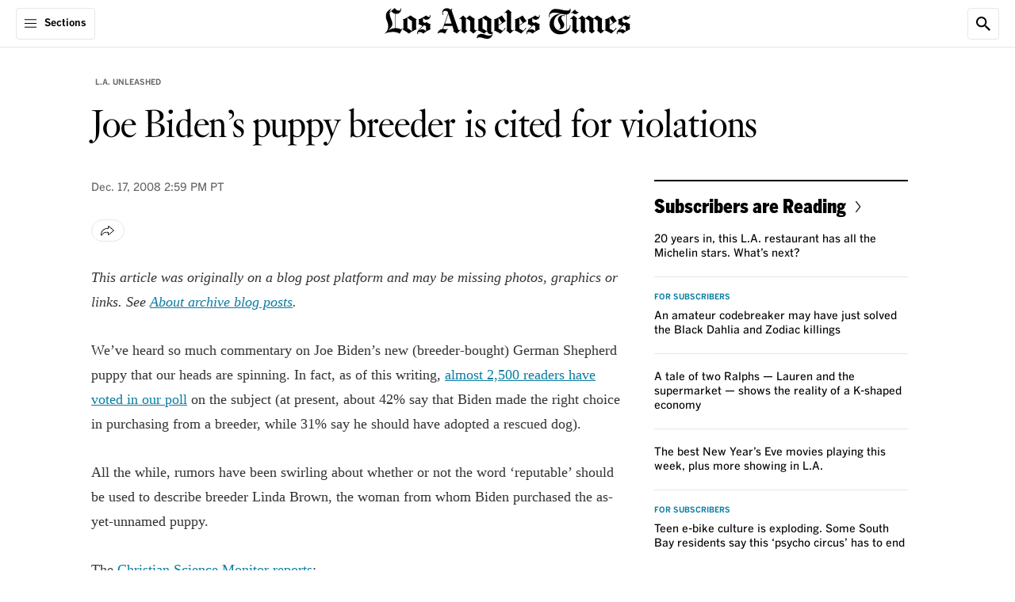

--- FILE ---
content_type: application/javascript; charset=utf-8
request_url: https://activate.platform.californiatimes.com/caltimes/latimes/code/354787245bb0349f8de912bf30d9f6b8.js?conditionId0=4849974
body_size: 2707
content:
CalTimes.bindImmediate(function(){var Bootstrapper=window["CalTimes"];var ensightenOptions=CalTimes.ensightenOptions;CalTimes.registerDataDefinition(function(){CalTimes.data.define({extract:function(){if(!!window.dataLayer.newsletter&&window.dataLayer.newsletterName)return window.dataLayer.newsletterName},transform:function(val){return val?val:""},load:"page",trigger:Bootstrapper.data.immediateTrigger,dataDefName:"newsletter",collection:"Pulse Page Load",source:"Manage",priv:"false"},{id:"59305"})},
59305)},-1,-1,-1);
CalTimes.bindImmediate(function(){var Bootstrapper=window["CalTimes"];var ensightenOptions=CalTimes.ensightenOptions;CalTimes.registerDataDefinition(function(){CalTimes.data.define({extract:function(){if(!!window.trb&&!!window.trb.dpp&&!!trb.dpp[0]&&!!trb.dpp[0].pulse2078)return window.trb.dpp[0].pulse2078;else if(!!window.meteringjs&&!!meteringjs.dataLayer&&!!meteringjs.dataLayer.ruleCount)return meteringjs.dataLayer.ruleCount},transform:function(val){return val?val:""},load:"page",trigger:Bootstrapper.data.immediateTrigger,
dataDefName:"page_count",collection:"Pulse Page Load",source:"Manage",priv:"false"},{id:"59321"})},59321)},-1,-1,-1);
CalTimes.bindImmediate(function(){var Bootstrapper=window["CalTimes"];var ensightenOptions=CalTimes.ensightenOptions;CalTimes.registerDataDefinition(function(){CalTimes.data.define({extract:function(){if(!!window.dataLayer.url&&!!(window.dataLayer.bspContentType=="notfound"))return window.dataLayer.url},transform:function(val){return val?val:""},load:"page",trigger:Bootstrapper.data.immediateTrigger,dataDefName:"page_notfound",collection:"Pulse Page Load",source:"Manage",priv:"false"},{id:"59323"})},
59323)},-1,-1,-1);
CalTimes.bindImmediate(function(){var Bootstrapper=window["CalTimes"];var ensightenOptions=CalTimes.ensightenOptions;CalTimes.registerDataDefinition(function(){CalTimes.data.define({extract:function(){if(!!window.dataLayer&&!!window.dataLayer.openNotification)return window.dataLayer.openNotification},transform:function(val){return val?val:""},load:"page",trigger:Bootstrapper.data.immediateTrigger,dataDefName:"notification_open",collection:"Pulse Page Load",source:"Manage",priv:"false"},{id:"59324"})},
59324)},-1,-1,-1);
CalTimes.bindImmediate(function(){var Bootstrapper=window["CalTimes"];var ensightenOptions=CalTimes.ensightenOptions;CalTimes.registerDataDefinition(function(){CalTimes.data.define({extract:function(){if(!!document.cookie)if(document.cookie.includes("pch\x3d"))return document.cookie.split("pch\x3d").pop().split(";").shift();else return"1"},transform:function(val){return val?val:""},load:"page",trigger:Bootstrapper.data.immediateTrigger,dataDefName:"pch",collection:"Pulse Page Load",source:"Manage",
priv:"false"},{id:"59325"})},59325)},-1,-1,-1);
CalTimes.bindImmediate(function(){var Bootstrapper=window["CalTimes"];var ensightenOptions=CalTimes.ensightenOptions;CalTimes.registerDataDefinition(function(){CalTimes.data.define({extract:function(){return window?.dataLayer?.headline},transform:function(val){return val?val.replace(/[^\w\s]+/gi,""):val},load:"page",trigger:Bootstrapper.data.immediateTrigger,dataDefName:"headline",collection:"Pulse Page Load",source:"Manage",priv:"false"},{id:"59327"})},59327)},-1,-1,-1);
CalTimes.bindImmediate(function(){var Bootstrapper=window["CalTimes"];var ensightenOptions=CalTimes.ensightenOptions;CalTimes.registerDataDefinition(function(){CalTimes.data.define({extract:function(){if(!!window.dataLayer&&!!window.dataLayer.pei)return window.dataLayer.pei;else return"2"},transform:function(val){return val?val:""},load:"page",trigger:Bootstrapper.data.immediateTrigger,dataDefName:"pei",collection:"Pulse Page Load",source:"Manage",priv:"false"},{id:"59329"})},59329)},-1,-1,-1);
CalTimes.bindImmediate(function(){var Bootstrapper=window["CalTimes"];var ensightenOptions=CalTimes.ensightenOptions;CalTimes.registerDataDefinition(function(){CalTimes.data.define({extract:function(){if(!!window.dataLayer.referrerData&&!!window.dataLayer.referrerData.pageTypeCode)return window.dataLayer.referrerData.pageTypeCode},transform:function(val){return val?val:""},load:"page",trigger:Bootstrapper.data.immediateTrigger,dataDefName:"referring_page_type",collection:"Pulse Page Load",source:"Manage",
priv:"false"},{id:"59335"})},59335)},-1,-1,-1);
CalTimes.bindImmediate(function(){var Bootstrapper=window["CalTimes"];var ensightenOptions=CalTimes.ensightenOptions;CalTimes.registerDataDefinition(function(){CalTimes.data.define({extract:function(){if(!!window.dataLayer&&!!window.dataLayer.shareContent)return window.dataLayer.shareContent},transform:function(val){return val?val:""},load:"page",trigger:Bootstrapper.data.immediateTrigger,dataDefName:"share_content",collection:"Pulse Page Load",source:"Manage",priv:"false"},{id:"59339"})},59339)},
-1,-1,-1);
CalTimes.bindImmediate(function(){var Bootstrapper=window["CalTimes"];var ensightenOptions=CalTimes.ensightenOptions;CalTimes.registerDataDefinition(function(){CalTimes.data.define({extract:function(){if(!!window.dataLayer&&!!window.dataLayer.printId)return window.dataLayer.printId},transform:function(val){return val?val:""},load:"page",trigger:Bootstrapper.data.immediateTrigger,dataDefName:"print_id",collection:"Pulse Page Load",source:"Manage",priv:"false"},{id:"59361"})},59361)},-1,-1,-1);
CalTimes.bindImmediate(function(){var Bootstrapper=window["CalTimes"];var ensightenOptions=CalTimes.ensightenOptions;CalTimes.registerDataDefinition(function(){CalTimes.data.define({extract:function(){if(!!window.dataLayer.referrer&&!!window.dataLayer.referrerData)return dataLayer.referrerData.pageName},transform:function(val){return val?val:""},load:"instance",trigger:Bootstrapper.data.immediateTrigger,dataDefName:"referring_page_name",collection:"Pulse Page Load",source:"Manage",priv:"false"},{id:"59362"})},
59362)},-1,-1,-1);
CalTimes.bindImmediate(function(){var Bootstrapper=window["CalTimes"];var ensightenOptions=CalTimes.ensightenOptions;CalTimes.registerDataDefinition(function(){CalTimes.data.define({extract:function(){if(!!window.dataLayer.sectionFullPath&&!!window.dataLayer.sitePath&&window.dataLayer.sitePath.length<=1)return dataLayer.sectionFullPath.split(":").join(",");else if(!!window.dataLayer.sectionFullPath&&!!window.dataLayer.sitePath&&window.dataLayer.sitePath.length>1)return dataLayer.sitePath.split("/").filter(function(f){return f!==""}).join(",")+
","+dataLayer.sectionFullPath.split(":").join(",")},transform:function(val){return val?val:""},load:"page",trigger:Bootstrapper.data.immediateTrigger,dataDefName:"section_cstring",collection:"Pulse Page Load",source:"Manage",priv:"false"},{id:"59363"})},59363)},-1,-1,-1);
CalTimes.bindImmediate(function(){var Bootstrapper=window["CalTimes"];var ensightenOptions=CalTimes.ensightenOptions;CalTimes.registerDataDefinition(function(){CalTimes.data.define({extract:function(){if(!!window.dataLayer.referrer&&!!(window.dataLayer.bspContentType=="notfound"))return window.dataLayer.referrer},transform:function(val){return val?val:""},load:"page",trigger:Bootstrapper.data.immediateTrigger,dataDefName:"referrer_pnf",collection:"Pulse Page Load",source:"Manage",priv:"false"},{id:"59366"})},
59366)},-1,-1,-1);
CalTimes.bindImmediate(function(){var Bootstrapper=window["CalTimes"];var ensightenOptions=CalTimes.ensightenOptions;CalTimes.registerDataDefinition(function(){CalTimes.data.define({extract:function(){if(!!window.dataLayer&&!!window.dataLayer.activeSlide&&!!window.dataLayer.activeSlide.attribution)return dataLayer.activeSlide.attribution;else if(!!document.querySelector(".ArticlePage-mainContent .Carousel[data-gallery-id]")||!!document.querySelector(".ListiclePage-mainContent .Carousel[data-gallery-id]"))return document.querySelector(".Carousel-slide.is-selected .CarouselSlide[data-image-bsp-id]").getAttribute("data-info-attribution");else if(!!window.dataLayer&&
!!window.dataLayer.leadImage&&!!window.dataLayer.leadImage.attribution)return dataLayer.leadImage.attribution;else if(!!window.dataLayer&&!!dataLayer.activeSlide&&!!dataLayer.activeSlide.index&&!!document.querySelectorAll(".gallery-slide-credit"))return document.querySelectorAll(".gallery-slide-credit")[window.dataLayer.activeSlide.index-1].textContent},transform:function(val){return val?val.replace(/[^\w\s]+/gi,""):""},load:"instance",trigger:Bootstrapper.data.immediateTrigger,dataDefName:"photo_credit",
collection:"Pulse Page Load",source:"Manage",priv:"false"},{id:"59368"})},59368)},-1,-1,-1);
CalTimes.bindImmediate(function(){var Bootstrapper=window["CalTimes"];var ensightenOptions=CalTimes.ensightenOptions;CalTimes.registerDataDefinition(function(){CalTimes.data.define({extract:function(){if(!!window.dataLayer.referrer&&!!(window.dataLayer.referrer.indexOf("latimes.com")>-1))return window.dataLayer.referrer.split("\x26").shift()},transform:function(val){return val?val:""},load:"page",trigger:Bootstrapper.data.immediateTrigger,dataDefName:"referall_source",collection:"Pulse Page Load",
source:"Manage",priv:"false"},{id:"59372"})},59372)},-1,-1,-1);
CalTimes.bindImmediate(function(){var Bootstrapper=window["CalTimes"];var ensightenOptions=CalTimes.ensightenOptions;CalTimes.registerDataDefinition(function(){CalTimes.data.define({extract:function(){if(!!window.dataLayer&&!!window.dataLayer.revisedDate)return window.dataLayer.revisedDate},transform:function(val){return val?val:""},load:"page",trigger:Bootstrapper.data.immediateTrigger,dataDefName:"revised_date",collection:"Pulse Page Load",source:"Manage",priv:"false"},{id:"59374"})},59374)},-1,
-1,-1);CalTimes.bindImmediate(function(){var Bootstrapper=window["CalTimes"];var ensightenOptions=CalTimes.ensightenOptions;CalTimes.registerDataDefinition(function(){CalTimes.data.define({extract:function(){return window?.dataLayer?.publishDate},transform:function(val){return val?val:""},load:"page",trigger:Bootstrapper.data.immediateTrigger,dataDefName:"publish_date",collection:"Pulse Page Load",source:"Manage",priv:"false"},{id:"59377"})},59377)},-1,-1,-1);
CalTimes.bindImmediate(function(){var Bootstrapper=window["CalTimes"];var ensightenOptions=CalTimes.ensightenOptions;CalTimes.registerDataDefinition(function(){CalTimes.data.define({extract:function(){if(!!window.dataLayer&&!!window.dataLayer.searchTerm)return dataLayer.searchTerm.toLowerCase();else return" "},transform:function(val){return val?val.replace(/[^\w\s]+/gi,""):""},load:"instance",trigger:Bootstrapper.data.immediateTrigger,dataDefName:"site_search_term",collection:"Pulse Page Load",source:"Manage",
priv:"false"},{id:"59383"})},59383)},-1,-1,-1);
CalTimes.bindImmediate(function(){var Bootstrapper=window["CalTimes"];var ensightenOptions=CalTimes.ensightenOptions;CalTimes.registerDataDefinition(function(){CalTimes.data.define({extract:function(){if(!!window.dataLayer.referrerData&&!!window.dataLayer.referrerData.sectionFullPath)return window.dataLayer.referrerData.sectionFullPath},transform:function(val){return val?val:""},load:"page",trigger:Bootstrapper.data.immediateTrigger,dataDefName:"referring_section",collection:"Pulse Page Load",source:"Manage",
priv:"false"},{id:"59385"})},59385)},-1,-1,-1);
CalTimes.bindImmediate(function(){var Bootstrapper=window["CalTimes"];var ensightenOptions=CalTimes.ensightenOptions;CalTimes.registerDataDefinition(function(){CalTimes.data.define({extract:function(){if(!!window.dataLayer.activeSlide&&!!window.dataLayer.activeSlide.bspId)return dataLayer.activeSlide.bspId;else if(!!document.querySelector(".ArticlePage-mainContent .Carousel[data-gallery-id]")||!!document.querySelector(".ListiclePage-mainContent .Carousel[data-gallery-id]"))return document.querySelector(".Carousel-slide.is-selected .CarouselSlide[data-image-bsp-id]").getAttribute("data-image-bsp-id")},transform:function(val){return val?
val:""},load:"instance",trigger:Bootstrapper.data.immediateTrigger,dataDefName:"photo_cms_id",collection:"Pulse Page Load",source:"Manage",priv:"false"},{id:"59387"})},59387)},-1,-1,-1);
CalTimes.bindImmediate(function(){var Bootstrapper=window["CalTimes"];var ensightenOptions=CalTimes.ensightenOptions;CalTimes.registerDataDefinition(function(){CalTimes.data.define({extract:function(){return window?.dataLayer?.bspContentUuid},transform:function(val){return val?val:""},load:"page",trigger:Bootstrapper.data.immediateTrigger,dataDefName:"parent_cms_id",collection:"Pulse Page Load",source:"Manage",priv:"false"},{id:"59390"})},59390)},-1,-1,-1);
CalTimes.bindImmediate(function(){var Bootstrapper=window["CalTimes"];var ensightenOptions=CalTimes.ensightenOptions;CalTimes.registerDataDefinition(function(){CalTimes.data.define({extract:function(){if(!!window.dataLayer.referrerData&&!!window.dataLayer.referrerData.urlSlug)return window.dataLayer.referrerData.urlSlug},transform:function(val){return val?val:""},load:"page",trigger:Bootstrapper.data.immediateTrigger,dataDefName:"referring_slug",collection:"Pulse Page Load",source:"Manage",priv:"false"},
{id:"59395"})},59395)},-1,-1,-1);
CalTimes.bindImmediate(function(){var Bootstrapper=window["CalTimes"];var ensightenOptions=CalTimes.ensightenOptions;CalTimes.registerDataDefinition(function(){CalTimes.data.define({extract:function(){if(!!window.dataLayer&&!!window.dataLayer.emailWriter)return window.dataLayer.emailWriter},transform:function(val){return val?val:""},load:"page",trigger:Bootstrapper.data.immediateTrigger,dataDefName:"share_email",collection:"Pulse Page Load",source:"Manage",priv:"false"},{id:"59396"})},59396)},-1,
-1,-1);
CalTimes.bindImmediate(function(){var Bootstrapper=window["CalTimes"];var ensightenOptions=CalTimes.ensightenOptions;CalTimes.registerDataDefinition(function(){CalTimes.data.define({extract:function(){if(!!window.dataLayer&&!!window.dataLayer.shareType)return window.dataLayer.shareType},transform:function(val){return val?val:""},load:"page",trigger:Bootstrapper.data.immediateTrigger,dataDefName:"share_type",collection:"Pulse Page Load",source:"Manage",priv:"false"},{id:"59399"})},59399)},-1,-1,-1);
CalTimes.bindImmediate(function(){var Bootstrapper=window["CalTimes"];var ensightenOptions=CalTimes.ensightenOptions;CalTimes.registerDataDefinition(function(){CalTimes.data.define({extract:function(){if(!!window.dataLayer&&!!window.dataLayer.searchFilters)return window.dataLayer.searchFilters;else return" "},transform:function(val){return val?val.replace(/[^\w\s]+/gi,""):""},load:"instance",trigger:Bootstrapper.data.immediateTrigger,dataDefName:"site_search_filters",collection:"Pulse Page Load",
source:"Manage",priv:"false"},{id:"59401"})},59401)},-1,-1,-1);
CalTimes.bindImmediate(function(){var Bootstrapper=window["CalTimes"];var ensightenOptions=CalTimes.ensightenOptions;CalTimes.registerDataDefinition(function(){CalTimes.data.define({extract:function(){if(!!window.dataLayer&&!!window.dataLayer.searchResultsCount)return window.dataLayer.searchResultsCount},transform:function(val){return val?val:""},load:"page",trigger:Bootstrapper.data.immediateTrigger,dataDefName:"site_search_results",collection:"Pulse Page Load",source:"Manage",priv:"false"},{id:"59410"})},
59410)},-1,-1,-1);
CalTimes.bindImmediate(function(){var Bootstrapper=window["CalTimes"];var ensightenOptions=CalTimes.ensightenOptions;CalTimes.registerDataDefinition(function(){CalTimes.data.define({extract:function(){if(!!window.dataLayer&&!!window.dataLayer.socialAccount)return window.dataLayer.socialAccount},transform:function(val){return val?val:""},load:"page",trigger:Bootstrapper.data.immediateTrigger,dataDefName:"social_account",collection:"Pulse Page Load",source:"Manage",priv:"false"},{id:"59429"})},59429)},
-1,-1,-1);
CalTimes.bindImmediate(function(){var Bootstrapper=window["CalTimes"];var ensightenOptions=CalTimes.ensightenOptions;CalTimes.registerDataDefinition(function(){CalTimes.data.define({extract:function(){if(!!window.dataLayer&&!!window.dataLayer.socialClick)return window.dataLayer.socialClick},transform:function(val){return val?val:""},load:"page",trigger:Bootstrapper.data.immediateTrigger,dataDefName:"social_click",collection:"Pulse Page Load",source:"Manage",priv:"false"},{id:"59434"})},59434)},-1,
-1,-1);
CalTimes.bindImmediate(function(){var Bootstrapper=window["CalTimes"];var ensightenOptions=CalTimes.ensightenOptions;CalTimes.registerDataDefinition(function(){CalTimes.data.define({extract:function(){if(!!(window.screen.width>1224))return"\x3e1224";else if(!!(window.screen.width>=1025&&window.screen.width<=1224))return"1025||1223";else if(!!(window.screen.width>=768&&window.screen.width<1025))return"768||1024";else if(!!(window.screen.width>=481&&window.screen.width<768))return"481||767";else if(!!(window.screen.width>=
320&&window.screen.width<481))return"320||480"},transform:function(val){return val?val:""},load:"page",trigger:Bootstrapper.data.immediateTrigger,dataDefName:"breakpoint_size",collection:"Pulse Page Load",source:"Manage",priv:"false"},{id:"59438"})},59438)},-1,-1,-1);
CalTimes.bindImmediate(function(){var Bootstrapper=window["CalTimes"];var ensightenOptions=CalTimes.ensightenOptions;CalTimes.registerDataDefinition(function(){CalTimes.data.define({extract:function(){if(!!window.dataLayer.referrer&&!!(window.dataLayer.referrer.indexOf("_amp\x3dtrue")>-1))return"1"},transform:function(val){return val?val:""},load:"page",trigger:Bootstrapper.data.immediateTrigger,dataDefName:"amp_referral",collection:"Pulse Page Load",source:"Manage",priv:"false"},{id:"59443"})},59443)},
-1,-1,-1);CalTimes.bindImmediate(function(){var Bootstrapper=window["CalTimes"];var ensightenOptions=CalTimes.ensightenOptions;CalTimes.registerDataDefinition(function(){CalTimes.data.define({extract:function(){if(!!window.dataLayer&&!!window.dataLayer.event)return dataLayer.event},transform:function(val){return val?val:""},load:"page",trigger:Bootstrapper.data.immediateTrigger,dataDefName:"bspe",collection:"Pulse Page Load",source:"Manage",priv:"false"},{id:"59444"})},59444)},-1,-1,-1);
CalTimes.bindImmediate(function(){var Bootstrapper=window["CalTimes"];var ensightenOptions=CalTimes.ensightenOptions;CalTimes.registerDataDefinition(function(){CalTimes.data.define({extract:function(){if(!!window.dataLayer&&!!window.dataLayer.isAccessibleForFree)return window.dataLayer.isAccessibleForFree},transform:function(val){return val?val:""},load:"page",trigger:Bootstrapper.data.immediateTrigger,dataDefName:"accessible_for_free",collection:"Pulse Page Load",source:"Manage",priv:"false"},{id:"59464"})},
59464)},-1,-1,-1);CalTimes.bindImmediate(function(){var Bootstrapper=window["CalTimes"];var ensightenOptions=CalTimes.ensightenOptions;CalTimes.registerDataDefinition(function(){CalTimes.data.define({extract:function(){return window?.dataLayer?.authors},transform:function(val){return val?val:""},load:"instance",trigger:Bootstrapper.data.immediateTrigger,dataDefName:"byline",collection:"Pulse Page Load",source:"Manage",priv:"false"},{id:"59465"})},59465)},-1,-1,-1);
CalTimes.bindImmediate(function(){var Bootstrapper=window["CalTimes"];var ensightenOptions=CalTimes.ensightenOptions;CalTimes.registerDataDefinition(function(){CalTimes.data.define({extract:function(){return window?.dataLayer?.tags},transform:function(val){return val?val.replace(/[^\w\s]+/gi,""):val},load:"page",trigger:Bootstrapper.data.immediateTrigger,dataDefName:"content_topic",collection:"Pulse Page Load",source:"Manage",priv:"false"},{id:"59468"})},59468)},-1,-1,-1);
CalTimes.bindImmediate(function(){var Bootstrapper=window["CalTimes"];var ensightenOptions=CalTimes.ensightenOptions;CalTimes.registerDataDefinition(function(){CalTimes.data.define({extract:function(){if(!!window.dataLayer&&!!window.dataLayer.ownerSite)return window.dataLayer.ownerSite},transform:function(val){return val?val:""},load:"page",trigger:Bootstrapper.data.immediateTrigger,dataDefName:"content_owner",collection:"Pulse Page Load",source:"Manage",priv:"false"},{id:"59470"})},59470)},-1,-1,
-1);
CalTimes.bindImmediate(function(){var Bootstrapper=window["CalTimes"];var ensightenOptions=CalTimes.ensightenOptions;CalTimes.registerDataDefinition(function(){CalTimes.data.define({extract:function(){if(!!window.dataLayer&&!!window.dataLayer.binnedCookieSize)return window.dataLayer.binnedCookieSize},transform:function(val){return val?val:""},load:"page",trigger:Bootstrapper.data.immediateTrigger,dataDefName:"aggregate_cookie_size",collection:"Pulse Page Load",source:"Manage",priv:"false"},{id:"59476"})},59476)},
-1,-1,-1);
CalTimes.bindImmediate(function(){var Bootstrapper=window["CalTimes"];var ensightenOptions=CalTimes.ensightenOptions;CalTimes.registerDataDefinition(function(){CalTimes.data.define({extract:function(){if(!!window.dataLayer&&!!window.dataLayer.saveArticle)return window.dataLayer.saveArticle},transform:function(val){return val?val:""},load:"page",trigger:Bootstrapper.data.immediateTrigger,dataDefName:"article_save",collection:"Pulse Page Load",source:"Manage",priv:"false"},{id:"59481"})},59481)},-1,
-1,-1);
CalTimes.bindImmediate(function(){var Bootstrapper=window["CalTimes"];var ensightenOptions=CalTimes.ensightenOptions;CalTimes.registerDataDefinition(function(){CalTimes.data.define({extract:function(){if(!!window.dataLayer&&!!window.dataLayer.cmsSlug)return window.dataLayer.cmsSlug},transform:function(val){return val?val:""},load:"instance",trigger:Bootstrapper.data.immediateTrigger,dataDefName:"cms_slug",collection:"Pulse Page Load",source:"Manage",priv:"false"},{id:"59482"})},59482)},-1,-1,-1);
CalTimes.bindImmediate(function(){var Bootstrapper=window["CalTimes"];var ensightenOptions=CalTimes.ensightenOptions;CalTimes.registerDataDefinition(function(){CalTimes.data.define({extract:function(){if(!!window.dataLayer&&!!window.dataLayer.navClickData)return window.dataLayer.navClickData},transform:function(val){return val?val:""},load:"page",trigger:Bootstrapper.data.immediateTrigger,dataDefName:"nav_click_expand",collection:"Pulse Page Load",source:"Manage",priv:"false"},{id:"59483"})},59483)},
-1,-1,-1);
CalTimes.bindImmediate(function(){var Bootstrapper=window["CalTimes"];var ensightenOptions=CalTimes.ensightenOptions;CalTimes.registerDataDefinition(function(){CalTimes.data.define({extract:function(){try{if(!!window.dataLayer&&!!window.dataLayer.activeSlide&&!!window.dataLayer.activeSlide.bspId&&!!window.dataLayer.activeSlide.galleryId)return dataLayer.activeSlide.galleryId;else if(!!window.dataLayer&&!!window.dataLayer.availableVideos&&!!window.dataLayer.availableVideos[1]&&!!window.dataLayer.availableVideos[1].id)return dataLayer.availableVideos[1].id}catch(e){return"0"}},transform:function(val){return val?
val:""},load:"instance",trigger:Bootstrapper.data.immediateTrigger,dataDefName:"child_cms_id",collection:"Pulse Page Load",source:"Manage",priv:"false"},{id:"59486"})},59486)},-1,-1,-1);
CalTimes.bindImmediate(function(){var Bootstrapper=window["CalTimes"];var ensightenOptions=CalTimes.ensightenOptions;CalTimes.registerDataDefinition(function(){CalTimes.data.define({extract:function(){if(!!window.dataLayer&&!!window.dataLayer.commentsSubmitted)return window.dataLayer.commentsSubmitted},transform:function(val){return val?val:""},load:"instance",trigger:Bootstrapper.data.immediateTrigger,dataDefName:"comments_submit",collection:"Pulse Page Load",source:"Manage",priv:"false"},{id:"59487"})},
59487)},-1,-1,-1);
CalTimes.bindImmediate(function(){var Bootstrapper=window["CalTimes"];var ensightenOptions=CalTimes.ensightenOptions;CalTimes.registerDataDefinition(function(){CalTimes.data.define({extract:function(){if(!!window.dataLayer&&!!window.dataLayer.childTitle)return window.dataLayer.childTitle;else if(!!window.dataLayer&&!!window.dataLayer.availableVideos&&!!window.dataLayer.availableVideos[1]&&!!window.dataLayer.availableVideos[1].title)return dataLayer.availableVideos[1].title},transform:function(val){return val?val.replace(/[^\w\s]+/gi,
""):""},load:"page",trigger:Bootstrapper.data.immediateTrigger,dataDefName:"child_title",collection:"Pulse Page Load",source:"Manage",priv:"false"},{id:"59488"})},59488)},-1,-1,-1);
CalTimes.bindImmediate(function(){var Bootstrapper=window["CalTimes"];var ensightenOptions=CalTimes.ensightenOptions;CalTimes.registerDataDefinition(function(){CalTimes.data.define({extract:function(){if(!!window.dataLayer.eSection)return window.dataLayer.eSection},transform:function(val){return val?val:""},load:"page",trigger:Bootstrapper.data.immediateTrigger,dataDefName:"e_section",collection:"Pulse Page Load",source:"Manage",priv:"false"},{id:"59503"})},59503)},-1,-1,-1);
CalTimes.bindImmediate(function(){var Bootstrapper=window["CalTimes"];var ensightenOptions=CalTimes.ensightenOptions;CalTimes.registerDataDefinition(function(){CalTimes.data.define({extract:function(){return window?.dataLayer?.source},transform:function(val){return val?val:""},load:"page",trigger:Bootstrapper.data.immediateTrigger,dataDefName:"content_source",collection:"Pulse Page Load",source:"Manage",priv:"false"},{id:"59507"})},59507)},-1,-1,-1);
CalTimes.bindImmediate(function(){var Bootstrapper=window["CalTimes"];var ensightenOptions=CalTimes.ensightenOptions;CalTimes.registerDataDefinition(function(){CalTimes.data.define({extract:function(){if(!!window.dataLayer&&!!window.dataLayer.externalLink)return window.dataLayer.externalLink},transform:function(val){return val?val:""},load:"page",trigger:Bootstrapper.data.immediateTrigger,dataDefName:"external_link",collection:"Pulse Page Load",source:"Manage",priv:"false"},{id:"59509"})},59509)},
-1,-1,-1);
CalTimes.bindImmediate(function(){var Bootstrapper=window["CalTimes"];var ensightenOptions=CalTimes.ensightenOptions;CalTimes.registerDataDefinition(function(){CalTimes.data.define({extract:function(){if(!!window.dataLayer&&!!window.dataLayer.SCROLL)return window.dataLayer.SCROLL},transform:function(val){return val?val:""},load:"page",trigger:Bootstrapper.data.immediateTrigger,dataDefName:"child_slug",collection:"Pulse Page Load",source:"Manage",priv:"false"},{id:"59510"})},59510)},-1,-1,-1);
CalTimes.bindImmediate(function(){var Bootstrapper=window["CalTimes"];var ensightenOptions=CalTimes.ensightenOptions;CalTimes.registerDataDefinition(function(){CalTimes.data.define({extract:function(){if(!!window.dataLayer.navClickData)if(!!(window.dataLayer.navClickData.indexOf("newsletter")>-1))return window.dataLayer.navClickData},transform:function(val){return val?val:""},load:"page",trigger:Bootstrapper.data.immediateTrigger,dataDefName:"nav_click_newsletter",collection:"Pulse Page Load",source:"Manage",
priv:"false"},{id:"59513"})},59513)},-1,-1,-1);
CalTimes.bindImmediate(function(){var Bootstrapper=window["CalTimes"];var ensightenOptions=CalTimes.ensightenOptions;CalTimes.registerDataDefinition(function(){CalTimes.data.define({extract:function(){if(!!window.dataLayer&&!!window.dataLayer.downloadClick)return window.dataLayer.downloadClick},transform:function(val){return val?val:""},load:"instance",trigger:Bootstrapper.data.immediateTrigger,dataDefName:"download_click",collection:"Pulse Page Load",source:"Manage",priv:"false"},{id:"59515"})},
59515)},-1,-1,-1);
CalTimes.bindImmediate(function(){var Bootstrapper=window["CalTimes"];var ensightenOptions=CalTimes.ensightenOptions;CalTimes.registerDataDefinition(function(){CalTimes.data.define({extract:function(){if(!!window.dataLayer.navClickData&&!!(window.dataLayer.navClickData.indexOf("navsearch")>-1))return window.dataLayer.url},transform:function(val){return val?val:""},load:"page",trigger:Bootstrapper.data.immediateTrigger,dataDefName:"nav_click_search",collection:"Pulse Page Load",source:"Manage",priv:"false"},
{id:"59519"})},59519)},-1,-1,-1);
CalTimes.bindImmediate(function(){var Bootstrapper=window["CalTimes"];var ensightenOptions=CalTimes.ensightenOptions;CalTimes.registerDataDefinition(function(){CalTimes.data.define({extract:function(){if(!!window.dataLayer.eViewType)return window.dataLayer.eViewType},transform:function(val){return val?val:""},load:"page",trigger:Bootstrapper.data.immediateTrigger,dataDefName:"e_viewtype",collection:"Pulse Page Load",source:"Manage",priv:"false"},{id:"59520"})},59520)},-1,-1,-1);
CalTimes.bindImmediate(function(){var Bootstrapper=window["CalTimes"];var ensightenOptions=CalTimes.ensightenOptions;CalTimes.registerDataDefinition(function(){CalTimes.data.define({extract:function(){if(!!window.dataLayer&&!!window.dataLayer.exitUrl)return window.dataLayer.exitUrl},transform:function(val){return val?val:""},load:"page",trigger:Bootstrapper.data.immediateTrigger,dataDefName:"exit_url",collection:"Pulse Page Load",source:"Manage",priv:"false"},{id:"59522"})},59522)},-1,-1,-1);
CalTimes.bindImmediate(function(){var Bootstrapper=window["CalTimes"];var ensightenOptions=CalTimes.ensightenOptions;CalTimes.registerDataDefinition(function(){CalTimes.data.define({extract:function(){if(!!window.dataLayer&&!!window.dataLayer.CHECKOUT)return window.dataLayer.CHECKOUT},transform:function(val){return val?val:""},load:"page",trigger:Bootstrapper.data.immediateTrigger,dataDefName:"email_subscribe",collection:"Pulse Page Load",source:"Manage",priv:"false"},{id:"59527"})},59527)},-1,-1,
-1);CalTimes.bindImmediate(function(){var Bootstrapper=window["CalTimes"];var ensightenOptions=CalTimes.ensightenOptions;CalTimes.registerDataDefinition(function(){CalTimes.data.define({extract:function(){if(window.location.href.indexOf("checkout2")>-1)return"1"},transform:function(val){return val?val:""},load:"page",trigger:Bootstrapper.data.immediateTrigger,dataDefName:"ecom_process",collection:"Pulse Page Load",source:"Manage",priv:"false"},{id:"59533"})},59533)},-1,-1,-1);
CalTimes.bindImmediate(function(){var Bootstrapper=window["CalTimes"];var ensightenOptions=CalTimes.ensightenOptions;CalTimes.registerDataDefinition(function(){CalTimes.data.define({extract:function(){if(!!window.dataLayer&&!!window.dataLayer.childContentType)return window.dataLayer.childContentType;else if(!!window.dataLayer&&!!window.dataLayer.availableVideos&&!!window.dataLayer.availableVideos[1]&&!!window.dataLayer.availableVideos[1].videoPlatform)return dataLayer.availableVideos[1].videoPlatform+
" video"},transform:function(val){return val?val:""},load:"page",trigger:Bootstrapper.data.immediateTrigger,dataDefName:"child_content_type",collection:"Pulse Page Load",source:"Manage",priv:"false"},{id:"59535"})},59535)},-1,-1,-1);
CalTimes.bindImmediate(function(){var Bootstrapper=window["CalTimes"];var ensightenOptions=CalTimes.ensightenOptions;CalTimes.registerDataDefinition(function(){CalTimes.data.define({extract:function(){if(!!window.dataLayer.navClickData)if(!!(window.dataLayer.navClickData.indexOf("account")>-1))return window.dataLayer.referrer},transform:function(val){return val?val:""},load:"page",trigger:Bootstrapper.data.immediateTrigger,dataDefName:"nav_click_account",collection:"Pulse Page Load",source:"Manage",
priv:"false"},{id:"59543"})},59543)},-1,-1,-1);
CalTimes.bindImmediate(function(){var Bootstrapper=window["CalTimes"];var ensightenOptions=CalTimes.ensightenOptions;CalTimes.registerDataDefinition(function(){CalTimes.data.define({extract:function(){if(!!window.dataLayer.platform&&!!(window.dataLayer.platform=="23"))return true},transform:function(val){return val?val:""},load:"page",trigger:Bootstrapper.data.immediateTrigger,dataDefName:"amp_page",collection:"Pulse Page Load",source:"Manage",priv:"false"},{id:"59544"})},59544)},-1,-1,-1);
CalTimes.bindImmediate(function(){var Bootstrapper=window["CalTimes"];var ensightenOptions=CalTimes.ensightenOptions;CalTimes.registerDataDefinition(function(){CalTimes.data.define({extract:function(){if(!!window.dataLayer&&!!window.dataLayer.socialNetwork)return window.dataLayer.socialNetwork},transform:function(val){return val?val:""},load:"page",trigger:Bootstrapper.data.immediateTrigger,dataDefName:"social_network",collection:"Pulse Page Load",source:"Manage",priv:"false"},{id:"59546"})},59546)},
-1,-1,-1);
CalTimes.bindImmediate(function(){var Bootstrapper=window["CalTimes"];var ensightenOptions=CalTimes.ensightenOptions;CalTimes.registerDataDefinition(function(){CalTimes.data.define({extract:function(){if(!!window.dataLayer&&!!window.dataLayer.socialRegistration)return window.dataLayer.socialRegistration},transform:function(val){return val?val:""},load:"page",trigger:Bootstrapper.data.immediateTrigger,dataDefName:"social_registration",collection:"Pulse Page Load",source:"Manage",priv:"false"},{id:"59551"})},
59551)},-1,-1,-1);
CalTimes.bindImmediate(function(){var Bootstrapper=window["CalTimes"];var ensightenOptions=CalTimes.ensightenOptions;CalTimes.registerDataDefinition(function(){CalTimes.data.define({extract:function(){if(!!window.dataLayer&&!!window.dataLayer.pageTypeCode)return window.dataLayer.pageTypeCode},transform:function(val){return val?val:""},load:"page",trigger:Bootstrapper.data.immediateTrigger,dataDefName:"link_action",collection:"Pulse Page Load",source:"Manage",priv:"false"},{id:"59552"})},59552)},-1,
-1,-1);
CalTimes.bindImmediate(function(){var Bootstrapper=window["CalTimes"];var ensightenOptions=CalTimes.ensightenOptions;CalTimes.registerDataDefinition(function(){CalTimes.data.define({extract:function(){var value="; "+document.cookie;var parts=value.split("; _lb\x3d");if(parts.length==2)return decodeURIComponent(parts.pop().split(";").shift())},transform:function(val){return val?val:""},load:"instance",trigger:Bootstrapper.data.immediateTrigger,dataDefName:"EU Geo Cookie",collection:"Session",source:"Manage",
priv:"false"},{id:"59806"})},59806)},-1,-1,-1);
CalTimes.bindImmediate(function(){var Bootstrapper=window["CalTimes"];var ensightenOptions=CalTimes.ensightenOptions;CalTimes.registerDataDefinition(function(){CalTimes.data.define({extract:function(){if(!!window.dataLayer&&!!window.dataLayer.commentCount)return window.dataLayer.commentCount},transform:function(val){return val?val:""},load:"instance",trigger:Bootstrapper.data.immediateTrigger,dataDefName:"commentCount",collection:"Pulse Page Load",source:"Manage",priv:"false"},{id:"63400"})},63400)},
-1,-1,-1);
CalTimes.bindImmediate(function(){var Bootstrapper=window["CalTimes"];var ensightenOptions=CalTimes.ensightenOptions;CalTimes.registerDataDefinition(function(){CalTimes.data.define({extract:function(){var value="; "+document.cookie;var parts=value.split("; _lb\x3d");if(parts.length==2)return decodeURIComponent(parts.pop().split(";").shift())},transform:function(val){return val?val:""},load:"instance",trigger:Bootstrapper.data.immediateTrigger,dataDefName:"EU_geo_c",collection:"Session",source:"Manage",
priv:"false"},{id:"69524"})},69524)},-1,-1,-1);

--- FILE ---
content_type: application/javascript; charset=utf-8
request_url: https://activate.platform.californiatimes.com/caltimes/latimes/code/b34fb90f242e94d595f325a0912f6f58.js?conditionId0=4853389&conditionId1=4863749
body_size: 3755
content:
CalTimes.bindEventImmediate(function(){var ensEventContext=this;if(ensEventContext==window)ensEventContext=undefined;var Bootstrapper=window["CalTimes"];Bootstrapper.currentRuleId=4215128;Bootstrapper.currentDeploymentId=611085;var ensightenOptions=CalTimes.ensightenOptions;Bootstrapper.data.resolve(["59365","59353","59398","59403","72391","59489","59338","59346","59349","59552","59392","59364","59370","59477","59450","59390","59464","59468","59377","66141","66924","67531","71455","71456","71524",
"72053","72125","72246","59344","59347","59356","61825"],function(manage_59365,manage_59353,manage_59398,manage_59403,manage_72391,manage_59489,manage_59338,manage_59346,manage_59349,manage_59552,manage_59392,manage_59364,manage_59370,manage_59477,manage_59450,manage_59390,manage_59464,manage_59468,manage_59377,manage_66141,manage_66924,manage_67531,manage_71455,manage_71456,manage_71524,manage_72053,manage_72125,manage_72246,manage_59344,manage_59347,manage_59356,manage_61825){var ensVar0=function(){return manage_59365};
var ensVar1=function(){return manage_59353};var ensVar2=function(){return manage_59398};var ensVar3=function(){return manage_59403};var ensVar4=function(){return manage_72391};var ensVar5=function(){return manage_59489};var ensVar6=function(){return manage_59338};var ensVar7=function(){return manage_59346};var ensVar8=function(){return manage_59349};var ensVar9=function(){return manage_59552};var ensVar10=function(){return manage_59392};var ensVar11=function(){return manage_59364};var ensVar12=function(){return manage_59370};
var ensVar13=function(){return manage_59477};var ensVar14=function(){return manage_59450};var ensVar15=function(){return manage_59390};var ensVar16=function(){return manage_59464};var ensVar17=function(){return manage_59468};var ensVar18=function(){return manage_59377};var ensVar19=function(){return manage_66141};var ensVar20=function(){return manage_66924};var ensVar21=function(){return manage_67531};var ensVar22=function(){return manage_71455};var ensVar23=function(){return manage_71456};var ensVar24=
function(){return manage_71524};var ensVar25=function(){return manage_72053};var ensVar26=function(){return manage_72125};var ensVar27=function(){return manage_72246};var ensVar28=function(){return manage_59344};var ensVar29=function(){return manage_59347};var ensVar30=function(){return manage_59356};var ensVar31=function(){return manage_61825};var data={};data.param_url="https://activate.latimes.com/pc/caltimes/";data.query_pairs={};data.query_pairs["pulse2002"]=ensVar0.call(this);data.query_pairs["pulse2004"]=
ensVar1.call(this);data.query_pairs["pulse2005"]=ensVar2.call(this);data.query_pairs["pulse2006"]=ensVar3.call(this);data.query_pairs["pulse2009"]=ensVar4.call(this);data.query_pairs["pulse2010"]=ensVar5.call(this);data.query_pairs["pulse2011"]=ensVar6.call(this);data.query_pairs["pulse2012"]=ensVar7.call(this);data.query_pairs["pulse2013"]=ensVar8.call(this);data.query_pairs["pulse2021"]=ensVar9.call(this);data.query_pairs["pulse2035"]=ensVar10.call(this);data.query_pairs["pulse2037"]=ensVar11.call(this);
data.query_pairs["pulse2039"]=ensVar12.call(this);data.query_pairs["pulse2078"]=ensVar13.call(this);data.query_pairs["pulse2088"]=ensVar14.call(this);data.query_pairs["pulse2131"]=ensVar15.call(this);data.query_pairs["pulse2133"]=ensVar16.call(this);data.query_pairs["pulse2136"]=ensVar17.call(this);data.query_pairs["pulse2137"]=ensVar18.call(this);data.query_pairs["pulse2290"]=ensVar19.call(this);data.query_pairs["pulse2297"]=ensVar20.call(this);data.query_pairs["pulse2303"]=ensVar21.call(this);data.query_pairs["pulse2312"]=
ensVar22.call(this);data.query_pairs["pulse2313"]=ensVar23.call(this);data.query_pairs["pulse2314"]=ensVar24.call(this);data.query_pairs["pulse2316"]=ensVar25.call(this);data.query_pairs["pulse2319"]=ensVar26.call(this);data.query_pairs["pulse2326"]=ensVar27.call(this);data.query_pairs["pxlid"]=ensVar28.call(this);data.query_pairs["pbrd"]=ensVar29.call(this);data.query_pairs["pch"]="4";data.query_pairs["pcid"]=ensVar30.call(this);data.query_pairs["c_rdp"]=ensVar31.call(this);data.query_pairs["pei"]=
"3";data.query_pairs["bspe"]="paywall activate account";var query_params=[];for(var key in data.query_pairs)if(data.query_pairs.hasOwnProperty(key))query_params.push(key+"\x3d"+encodeURIComponent(data.query_pairs[key]));var src=data.param_url;if(query_params.length>0)src+="?"+query_params.join("\x26");(new Image).src=src});Bootstrapper.triggerEvent(4215128,611085)},4215128,611085,838,["CalTimes - Click - paywall - activate account"]);
CalTimes.bindEventImmediate(function(){var ensEventContext=this;if(ensEventContext==window)ensEventContext=undefined;var Bootstrapper=window["CalTimes"];Bootstrapper.currentRuleId=4215129;Bootstrapper.currentDeploymentId=-1;var ensightenOptions=CalTimes.ensightenOptions;Bootstrapper.data.resolve(["59365","59353","59398","59403","72391","59489","59338","59346","59349","59552","59392","59364","59370","59477","59450","59390","59464","59468","59377","66141","66924","67531","71455","71456","71524","72053",
"72125","72246","59344","59347","59356","61825","59329"],function(manage_59365,manage_59353,manage_59398,manage_59403,manage_72391,manage_59489,manage_59338,manage_59346,manage_59349,manage_59552,manage_59392,manage_59364,manage_59370,manage_59477,manage_59450,manage_59390,manage_59464,manage_59468,manage_59377,manage_66141,manage_66924,manage_67531,manage_71455,manage_71456,manage_71524,manage_72053,manage_72125,manage_72246,manage_59344,manage_59347,manage_59356,manage_61825,manage_59329){var ensVar0=
function(){return manage_59365};var ensVar1=function(){return manage_59353};var ensVar2=function(){return manage_59398};var ensVar3=function(){return manage_59403};var ensVar4=function(){return manage_72391};var ensVar5=function(){return manage_59489};var ensVar6=function(){return manage_59338};var ensVar7=function(){return manage_59346};var ensVar8=function(){return manage_59349};var ensVar9=function(){return manage_59552};var ensVar10=function(){return manage_59392};var ensVar11=function(){return manage_59364};
var ensVar12=function(){return manage_59370};var ensVar13=function(){return manage_59477};var ensVar14=function(){return manage_59450};var ensVar15=function(){return manage_59390};var ensVar16=function(){return manage_59464};var ensVar17=function(){return manage_59468};var ensVar18=function(){return manage_59377};var ensVar19=function(){return manage_66141};var ensVar20=function(){return manage_66924};var ensVar21=function(){return manage_67531};var ensVar22=function(){return manage_71455};var ensVar23=
function(){return manage_71456};var ensVar24=function(){return manage_71524};var ensVar25=function(){return manage_72053};var ensVar26=function(){return manage_72125};var ensVar27=function(){return manage_72246};var ensVar28=function(){return manage_59344};var ensVar29=function(){return manage_59347};var ensVar30=function(){return manage_59356};var ensVar31=function(){return manage_61825};var ensVar32=function(){return manage_59329};var data={};data.param_url="https://activate.latimes.com/pc/caltimes/";
data.query_pairs={};data.query_pairs["pulse2002"]=ensVar0.call(this);data.query_pairs["pulse2004"]=ensVar1.call(this);data.query_pairs["pulse2005"]=ensVar2.call(this);data.query_pairs["pulse2006"]=ensVar3.call(this);data.query_pairs["pulse2009"]=ensVar4.call(this);data.query_pairs["pulse2010"]=ensVar5.call(this);data.query_pairs["pulse2011"]=ensVar6.call(this);data.query_pairs["pulse2012"]=ensVar7.call(this);data.query_pairs["pulse2013"]=ensVar8.call(this);data.query_pairs["pulse2021"]=ensVar9.call(this);
data.query_pairs["pulse2035"]=ensVar10.call(this);data.query_pairs["pulse2037"]=ensVar11.call(this);data.query_pairs["pulse2039"]=ensVar12.call(this);data.query_pairs["pulse2078"]=ensVar13.call(this);data.query_pairs["pulse2088"]=ensVar14.call(this);data.query_pairs["pulse2131"]=ensVar15.call(this);data.query_pairs["pulse2133"]=ensVar16.call(this);data.query_pairs["pulse2136"]=ensVar17.call(this);data.query_pairs["pulse2137"]=ensVar18.call(this);data.query_pairs["pulse2290"]=ensVar19.call(this);data.query_pairs["pulse2297"]=
ensVar20.call(this);data.query_pairs["pulse2303"]=ensVar21.call(this);data.query_pairs["pulse2312"]=ensVar22.call(this);data.query_pairs["pulse2313"]=ensVar23.call(this);data.query_pairs["pulse2314"]=ensVar24.call(this);data.query_pairs["pulse2316"]=ensVar25.call(this);data.query_pairs["pulse2319"]=ensVar26.call(this);data.query_pairs["pulse2326"]=ensVar27.call(this);data.query_pairs["pxlid"]=ensVar28.call(this);data.query_pairs["pbrd"]=ensVar29.call(this);data.query_pairs["pch"]="4";data.query_pairs["pcid"]=
ensVar30.call(this);data.query_pairs["c_rdp"]=ensVar31.call(this);data.query_pairs["pei"]=ensVar32.call(this);data.query_pairs["bspe"]="paywall login";var query_params=[];for(var key in data.query_pairs)if(data.query_pairs.hasOwnProperty(key))query_params.push(key+"\x3d"+encodeURIComponent(data.query_pairs[key]));var src=data.param_url;if(query_params.length>0)src+="?"+query_params.join("\x26");(new Image).src=src});Bootstrapper.triggerEvent(4215129,-1)},4215129,-1,-1,["CalTimes - Click - paywall - account login"]);
CalTimes.bindEventImmediate(function(){var ensEventContext=this;if(ensEventContext==window)ensEventContext=undefined;var Bootstrapper=window["CalTimes"];Bootstrapper.currentRuleId=4226831;Bootstrapper.currentDeploymentId=611087;var ensightenOptions=CalTimes.ensightenOptions;Bootstrapper.data.resolve(["59365","59353","59398","59403","72391","59489","59338","59346","59349","59552","59392","59364","59370","59538","59477","59450","59390","59464","59465","59468","59377","59546","59551","59434","66141",
"66924","67531","71455","71456","71524","72053","72125","72246","59344","59347","59356","61825"],function(manage_59365,manage_59353,manage_59398,manage_59403,manage_72391,manage_59489,manage_59338,manage_59346,manage_59349,manage_59552,manage_59392,manage_59364,manage_59370,manage_59538,manage_59477,manage_59450,manage_59390,manage_59464,manage_59465,manage_59468,manage_59377,manage_59546,manage_59551,manage_59434,manage_66141,manage_66924,manage_67531,manage_71455,manage_71456,manage_71524,manage_72053,
manage_72125,manage_72246,manage_59344,manage_59347,manage_59356,manage_61825){var ensVar0=function(){return manage_59365};var ensVar1=function(){return manage_59353};var ensVar2=function(){return manage_59398};var ensVar3=function(){return manage_59403};var ensVar4=function(){return manage_72391};var ensVar5=function(){return manage_59489};var ensVar6=function(){return manage_59338};var ensVar7=function(){return manage_59346};var ensVar8=function(){return manage_59349};var ensVar9=function(){return manage_59552};
var ensVar10=function(){return manage_59392};var ensVar11=function(){return manage_59364};var ensVar12=function(){return manage_59370};var ensVar13=function(){return manage_59538};var ensVar14=function(){return manage_59477};var ensVar15=function(){return manage_59450};var ensVar16=function(){return manage_59390};var ensVar17=function(){return manage_59464};var ensVar18=function(){return manage_59465};var ensVar19=function(){return manage_59468};var ensVar20=function(){return manage_59377};var ensVar21=
function(){return manage_59546};var ensVar22=function(){return manage_59551};var ensVar23=function(){return manage_59434};var ensVar24=function(){return manage_66141};var ensVar25=function(){return manage_66924};var ensVar26=function(){return manage_67531};var ensVar27=function(){return manage_71455};var ensVar28=function(){return manage_71456};var ensVar29=function(){return manage_71524};var ensVar30=function(){return manage_72053};var ensVar31=function(){return manage_72125};var ensVar32=function(){return manage_72246};
var ensVar33=function(){return manage_59344};var ensVar34=function(){return manage_59347};var ensVar35=function(){return manage_59356};var ensVar36=function(){return manage_61825};var data={};data.param_url="https://activate.latimes.com/pc/caltimes/";data.query_pairs={};data.query_pairs["pulse2002"]=ensVar0.call(this);data.query_pairs["pulse2004"]=ensVar1.call(this);data.query_pairs["pulse2005"]=ensVar2.call(this);data.query_pairs["pulse2006"]=ensVar3.call(this);data.query_pairs["pulse2009"]=ensVar4.call(this);
data.query_pairs["pulse2010"]=ensVar5.call(this);data.query_pairs["pulse2011"]=ensVar6.call(this);data.query_pairs["pulse2012"]=ensVar7.call(this);data.query_pairs["pulse2013"]=ensVar8.call(this);data.query_pairs["pulse2021"]=ensVar9.call(this);data.query_pairs["pulse2035"]=ensVar10.call(this);data.query_pairs["pulse2037"]=ensVar11.call(this);data.query_pairs["pulse2039"]=ensVar12.call(this);data.query_pairs["pulse2068"]=ensVar13.call(this);data.query_pairs["pulse2078"]=ensVar14.call(this);data.query_pairs["pulse2088"]=
ensVar15.call(this);data.query_pairs["pulse2131"]=ensVar16.call(this);data.query_pairs["pulse2133"]=ensVar17.call(this);data.query_pairs["pulse2135"]=ensVar18.call(this);data.query_pairs["pulse2136"]=ensVar19.call(this);data.query_pairs["pulse2137"]=ensVar20.call(this);data.query_pairs["pulse2160"]=ensVar21.call(this);data.query_pairs["pulse2161"]=ensVar22.call(this);data.query_pairs["pulse2163"]=ensVar23.call(this);data.query_pairs["pulse2290"]=ensVar24.call(this);data.query_pairs["pulse2297"]=ensVar25.call(this);
data.query_pairs["pulse2303"]=ensVar26.call(this);data.query_pairs["pulse2312"]=ensVar27.call(this);data.query_pairs["pulse2313"]=ensVar28.call(this);data.query_pairs["pulse2314"]=ensVar29.call(this);data.query_pairs["pulse2316"]=ensVar30.call(this);data.query_pairs["pulse2319"]=ensVar31.call(this);data.query_pairs["pulse2326"]=ensVar32.call(this);data.query_pairs["pxlid"]=ensVar33.call(this);data.query_pairs["pbrd"]=ensVar34.call(this);data.query_pairs["pch"]="4";data.query_pairs["pcid"]=ensVar35.call(this);
data.query_pairs["c_rdp"]=ensVar36.call(this);data.query_pairs["pei"]="3";data.query_pairs["bspe"]="social share";var query_params=[];for(var key in data.query_pairs)if(data.query_pairs.hasOwnProperty(key))query_params.push(key+"\x3d"+encodeURIComponent(data.query_pairs[key]));var src=data.param_url;if(query_params.length>0)src+="?"+query_params.join("\x26");(new Image).src=src});Bootstrapper.triggerEvent(4226831,611087)},4226831,611087,838,["CalTimes - EDL - social_share"]);
CalTimes.bindEventImmediate(function(){var ensEventContext=this;if(ensEventContext==window)ensEventContext=undefined;CalTimes.bindImmediate(function(){var ddConditions={"not":["not"],"caseInsensitive":["ignore case"],"compareTo":["gallery"],"requiredData":["59489"],"comparators":["is"]};CalTimes.data.resolve(ddConditions.requiredData,function(){ddConditions.values=Array.prototype.slice.call(arguments,0);var Bootstrapper=window["CalTimes"];if(Bootstrapper.data.checkConditions(ddConditions)){var Bootstrapper=
window["CalTimes"];Bootstrapper.currentRuleId=4215976;Bootstrapper.currentDeploymentId=611088;var ensightenOptions=CalTimes.ensightenOptions;Bootstrapper.data.resolve(["59365","59353","59398","59403","72391","59489","59338","59346","59349","59552","59392","59364","59370","59477","59450","59390","59464","59465","59468","59377","59486","59387","59376","59330","66141","66327","66924","66925","67498","67531","71455","71456","71524","72053","72125","72246","59344","59347","59356","61825","59329"],function(manage_59365,
manage_59353,manage_59398,manage_59403,manage_72391,manage_59489,manage_59338,manage_59346,manage_59349,manage_59552,manage_59392,manage_59364,manage_59370,manage_59477,manage_59450,manage_59390,manage_59464,manage_59465,manage_59468,manage_59377,manage_59486,manage_59387,manage_59376,manage_59330,manage_66141,manage_66327,manage_66924,manage_66925,manage_67498,manage_67531,manage_71455,manage_71456,manage_71524,manage_72053,manage_72125,manage_72246,manage_59344,manage_59347,manage_59356,manage_61825,
manage_59329){var ensVar0=function(){return manage_59365};var ensVar1=function(){return manage_59353};var ensVar2=function(){return manage_59398};var ensVar3=function(){return manage_59403};var ensVar4=function(){return manage_72391};var ensVar5=function(){return manage_59489};var ensVar6=function(){return manage_59338};var ensVar7=function(){return manage_59346};var ensVar8=function(){return manage_59349};var ensVar9=function(){return manage_59552};var ensVar10=function(){return manage_59392};var ensVar11=
function(){return manage_59364};var ensVar12=function(){return manage_59370};var ensVar13=function(){return manage_59477};var ensVar14=function(){return manage_59450};var ensVar15=function(){return manage_59390};var ensVar16=function(){return manage_59464};var ensVar17=function(){return manage_59465};var ensVar18=function(){return manage_59468};var ensVar19=function(){return manage_59377};var ensVar20=function(){return manage_59486};var ensVar21=function(){return manage_59387};var ensVar22=function(){return manage_59376};
var ensVar23=function(){return manage_59330};var ensVar24=function(){return manage_66141};var ensVar25=function(){return manage_66327};var ensVar26=function(){return manage_66924};var ensVar27=function(){return manage_66925};var ensVar28=function(){return manage_67498};var ensVar29=function(){return manage_67531};var ensVar30=function(){return manage_71455};var ensVar31=function(){return manage_71456};var ensVar32=function(){return manage_71524};var ensVar33=function(){return manage_72053};var ensVar34=
function(){return manage_72125};var ensVar35=function(){return manage_72246};var ensVar36=function(){return manage_59344};var ensVar37=function(){return manage_59347};var ensVar38=function(){return manage_59356};var ensVar39=function(){return manage_61825};var ensVar40=function(){return manage_59329};var data={};data.param_url="https://activate.latimes.com/pc/caltimes/";data.query_pairs={};data.query_pairs["pulse2002"]=ensVar0.call(this);data.query_pairs["pulse2004"]=ensVar1.call(this);data.query_pairs["pulse2005"]=
ensVar2.call(this);data.query_pairs["pulse2006"]=ensVar3.call(this);data.query_pairs["pulse2009"]=ensVar4.call(this);data.query_pairs["pulse2010"]=ensVar5.call(this);data.query_pairs["pulse2011"]=ensVar6.call(this);data.query_pairs["pulse2012"]=ensVar7.call(this);data.query_pairs["pulse2013"]=ensVar8.call(this);data.query_pairs["pulse2021"]=ensVar9.call(this);data.query_pairs["pulse2035"]=ensVar10.call(this);data.query_pairs["pulse2037"]=ensVar11.call(this);data.query_pairs["pulse2039"]=ensVar12.call(this);
data.query_pairs["pulse2078"]=ensVar13.call(this);data.query_pairs["pulse2088"]=ensVar14.call(this);data.query_pairs["pulse2131"]=ensVar15.call(this);data.query_pairs["pulse2133"]=ensVar16.call(this);data.query_pairs["pulse2135"]=ensVar17.call(this);data.query_pairs["pulse2136"]=ensVar18.call(this);data.query_pairs["pulse2137"]=ensVar19.call(this);data.query_pairs["pulse2147"]=ensVar20.call(this);data.query_pairs["pulse2148"]="photogallery";data.query_pairs["pulse2151"]=ensVar21.call(this);data.query_pairs["pulse2153"]=
ensVar22.call(this);data.query_pairs["pulse2154"]=ensVar23.call(this);data.query_pairs["pulse2290"]=ensVar24.call(this);data.query_pairs["pulse2296"]=ensVar25.call(this);data.query_pairs["pulse2297"]=ensVar26.call(this);data.query_pairs["pulse2298"]=ensVar27.call(this);data.query_pairs["pulse2302"]=ensVar28.call(this);data.query_pairs["pulse2303"]=ensVar29.call(this);data.query_pairs["pulse2312"]=ensVar30.call(this);data.query_pairs["pulse2313"]=ensVar31.call(this);data.query_pairs["pulse2314"]=ensVar32.call(this);
data.query_pairs["pulse2316"]=ensVar33.call(this);data.query_pairs["pulse2319"]=ensVar34.call(this);data.query_pairs["pulse2326"]=ensVar35.call(this);data.query_pairs["pxlid"]=ensVar36.call(this);data.query_pairs["pbrd"]=ensVar37.call(this);data.query_pairs["pch"]="4";data.query_pairs["pcid"]=ensVar38.call(this);data.query_pairs["c_rdp"]=ensVar39.call(this);data.query_pairs["pei"]=ensVar40.call(this);data.query_pairs["bspe"]="photogallery view";var query_params=[];for(var key in data.query_pairs)if(data.query_pairs.hasOwnProperty(key))query_params.push(key+
"\x3d"+encodeURIComponent(data.query_pairs[key]));var src=data.param_url;if(query_params.length>0)src+="?"+query_params.join("\x26");(new Image).src=src});Bootstrapper.triggerEvent(4215976,611088)}})},-1,-1)},4215976,611088,838,["CalTimes - EDL - photo index - !gallery"]);
CalTimes.bindEventDependencyImmediate(function(){var ensEventContext=this;if(ensEventContext==window)ensEventContext=undefined;var Bootstrapper=window["CalTimes"];Bootstrapper.currentRuleId=4057128;Bootstrapper.currentDeploymentId=621844;var ensightenOptions=CalTimes.ensightenOptions;chartbeat("trackPaywallShown");Bootstrapper.triggerEvent(4057128,621844)},4057128,[4057121],621844,[769812],24,["CalTimes - EDL - paywall - displayed"]);
CalTimes.bindEventDOMParsed(function(){var ensEventContext=this;if(ensEventContext==window)ensEventContext=undefined;var Bootstrapper=window["CalTimes"];Bootstrapper.currentRuleId=4215531;Bootstrapper.currentDeploymentId=629966;var ensightenOptions=CalTimes.ensightenOptions;Bootstrapper.data.resolve(["59365","59353","59398","59403","72391","59489","59338","59346","59349","61919","59392","59364","59370","59477","59450","59390","59464","59468","59377","66141","63400","66924","67531","71455","71456",
"71524","72053","72125","72246","59344","59347","59356","61825"],function(manage_59365,manage_59353,manage_59398,manage_59403,manage_72391,manage_59489,manage_59338,manage_59346,manage_59349,manage_61919,manage_59392,manage_59364,manage_59370,manage_59477,manage_59450,manage_59390,manage_59464,manage_59468,manage_59377,manage_66141,manage_63400,manage_66924,manage_67531,manage_71455,manage_71456,manage_71524,manage_72053,manage_72125,manage_72246,manage_59344,manage_59347,manage_59356,manage_61825){var ensVar0=
function(){return manage_59365};var ensVar1=function(){return manage_59353};var ensVar2=function(){return manage_59398};var ensVar3=function(){return manage_59403};var ensVar4=function(){return manage_72391};var ensVar5=function(){return manage_59489};var ensVar6=function(){return manage_59338};var ensVar7=function(){return manage_59346};var ensVar8=function(){return manage_59349};var ensVar9=function(){return manage_61919};var ensVar10=function(){return manage_59392};var ensVar11=function(){return manage_59364};
var ensVar12=function(){return manage_59370};var ensVar13=function(){return manage_61919};var ensVar14=function(){return manage_59477};var ensVar15=function(){return manage_59450};var ensVar16=function(){return manage_59390};var ensVar17=function(){return manage_59464};var ensVar18=function(){return manage_59468};var ensVar19=function(){return manage_59377};var ensVar20=function(){return manage_66141};var ensVar21=function(){return manage_63400};var ensVar22=function(){return manage_66924};var ensVar23=
function(){return manage_67531};var ensVar24=function(){return manage_71455};var ensVar25=function(){return manage_71456};var ensVar26=function(){return manage_71524};var ensVar27=function(){return manage_72053};var ensVar28=function(){return manage_72125};var ensVar29=function(){return manage_72246};var ensVar30=function(){return manage_59344};var ensVar31=function(){return manage_59347};var ensVar32=function(){return manage_59356};var ensVar33=function(){return manage_61825};var data={};data.param_url=
"https://activate.latimes.com/pc/caltimes/";data.query_pairs={};data.query_pairs["pulse2002"]=ensVar0.call(this);data.query_pairs["pulse2004"]=ensVar1.call(this);data.query_pairs["pulse2005"]=ensVar2.call(this);data.query_pairs["pulse2006"]=ensVar3.call(this);data.query_pairs["pulse2009"]=ensVar4.call(this);data.query_pairs["pulse2010"]=ensVar5.call(this);data.query_pairs["pulse2011"]=ensVar6.call(this);data.query_pairs["pulse2012"]=ensVar7.call(this);data.query_pairs["pulse2013"]=ensVar8.call(this);
data.query_pairs["pulse2021"]=ensVar9.call(this);data.query_pairs["pulse2035"]=ensVar10.call(this);data.query_pairs["pulse2037"]=ensVar11.call(this);data.query_pairs["pulse2039"]=ensVar12.call(this);data.query_pairs["pulse2072"]=ensVar13.call(this);data.query_pairs["pulse2078"]=ensVar14.call(this);data.query_pairs["pulse2088"]=ensVar15.call(this);data.query_pairs["pulse2131"]=ensVar16.call(this);data.query_pairs["pulse2133"]=ensVar17.call(this);data.query_pairs["pulse2136"]=ensVar18.call(this);data.query_pairs["pulse2137"]=
ensVar19.call(this);data.query_pairs["pulse2290"]=ensVar20.call(this);data.query_pairs["pulse2293"]=ensVar21.call(this);data.query_pairs["pulse2297"]=ensVar22.call(this);data.query_pairs["pulse2303"]=ensVar23.call(this);data.query_pairs["pulse2312"]=ensVar24.call(this);data.query_pairs["pulse2313"]=ensVar25.call(this);data.query_pairs["pulse2314"]=ensVar26.call(this);data.query_pairs["pulse2316"]=ensVar27.call(this);data.query_pairs["pulse2319"]=ensVar28.call(this);data.query_pairs["pulse2326"]=ensVar29.call(this);
data.query_pairs["pxlid"]=ensVar30.call(this);data.query_pairs["pbrd"]=ensVar31.call(this);data.query_pairs["pch"]="4";data.query_pairs["pcid"]=ensVar32.call(this);data.query_pairs["c_rdp"]=ensVar33.call(this);data.query_pairs["pei"]="3";data.query_pairs["bspe"]="comment";var query_params=[];for(var key in data.query_pairs)if(data.query_pairs.hasOwnProperty(key))query_params.push(key+"\x3d"+encodeURIComponent(data.query_pairs[key]));var src=data.param_url;if(query_params.length>0)src+="?"+query_params.join("\x26");
(new Image).src=src});Bootstrapper.triggerEvent(4215531,629966)},4215531,629966,838,["coral_comment"]);
CalTimes.bindEventImmediate(function(){var ensEventContext=this;if(ensEventContext==window)ensEventContext=undefined;var Bootstrapper=window["CalTimes"];Bootstrapper.currentRuleId=4215542;Bootstrapper.currentDeploymentId=647902;var ensightenOptions=CalTimes.ensightenOptions;Bootstrapper.data.resolve(["59365","59353","59398","59403","72391","59489","59338","59346","59349","59552","59392","59364","59370","59477","59450","59390","59464","59468","59377","66141","66924","67531","71455","71456","71524",
"72053","72125","72246","59344","59347","59356","61825"],function(manage_59365,manage_59353,manage_59398,manage_59403,manage_72391,manage_59489,manage_59338,manage_59346,manage_59349,manage_59552,manage_59392,manage_59364,manage_59370,manage_59477,manage_59450,manage_59390,manage_59464,manage_59468,manage_59377,manage_66141,manage_66924,manage_67531,manage_71455,manage_71456,manage_71524,manage_72053,manage_72125,manage_72246,manage_59344,manage_59347,manage_59356,manage_61825){var ensVar0=function(){return manage_59365};
var ensVar1=function(){return manage_59353};var ensVar2=function(){return manage_59398};var ensVar3=function(){return manage_59403};var ensVar4=function(){return manage_72391};var ensVar5=function(){return manage_59489};var ensVar6=function(){return manage_59338};var ensVar7=function(){return manage_59346};var ensVar8=function(){return manage_59349};var ensVar9=function(){return manage_59552};var ensVar10=function(){return manage_59392};var ensVar11=function(){return manage_59364};var ensVar12=function(){return manage_59370};
var ensVar13=function(){return manage_59477};var ensVar14=function(){return manage_59450};var ensVar15=function(){return manage_59390};var ensVar16=function(){return manage_59464};var ensVar17=function(){return manage_59468};var ensVar18=function(){return manage_59377};var ensVar19=function(){return manage_66141};var ensVar20=function(){return manage_66924};var ensVar21=function(){return manage_67531};var ensVar22=function(){return manage_71455};var ensVar23=function(){return manage_71456};var ensVar24=
function(){return manage_71524};var ensVar25=function(){return manage_72053};var ensVar26=function(){return manage_72125};var ensVar27=function(){return manage_72246};var ensVar28=function(){return manage_59344};var ensVar29=function(){return manage_59347};var ensVar30=function(){return manage_59356};var ensVar31=function(){return manage_61825};var data={};data.param_url="https://activate.latimes.com/pc/caltimes/";data.query_pairs={};data.query_pairs["pulse2002"]=ensVar0.call(this);data.query_pairs["pulse2004"]=
ensVar1.call(this);data.query_pairs["pulse2005"]=ensVar2.call(this);data.query_pairs["pulse2006"]=ensVar3.call(this);data.query_pairs["pulse2009"]=ensVar4.call(this);data.query_pairs["pulse2010"]=ensVar5.call(this);data.query_pairs["pulse2011"]=ensVar6.call(this);data.query_pairs["pulse2012"]=ensVar7.call(this);data.query_pairs["pulse2013"]=ensVar8.call(this);data.query_pairs["pulse2019"]="newsletterCampaign";data.query_pairs["pulse2021"]=ensVar9.call(this);data.query_pairs["pulse2035"]=ensVar10.call(this);
data.query_pairs["pulse2037"]=ensVar11.call(this);data.query_pairs["pulse2039"]=ensVar12.call(this);data.query_pairs["pulse2078"]=ensVar13.call(this);data.query_pairs["pulse2088"]=ensVar14.call(this);data.query_pairs["pulse2113"]="newsletterCampaign";data.query_pairs["pulse2131"]=ensVar15.call(this);data.query_pairs["pulse2133"]=ensVar16.call(this);data.query_pairs["pulse2136"]=ensVar17.call(this);data.query_pairs["pulse2137"]=ensVar18.call(this);data.query_pairs["pulse2290"]=ensVar19.call(this);
data.query_pairs["pulse2297"]=ensVar20.call(this);data.query_pairs["pulse2303"]=ensVar21.call(this);data.query_pairs["pulse2312"]=ensVar22.call(this);data.query_pairs["pulse2313"]=ensVar23.call(this);data.query_pairs["pulse2314"]=ensVar24.call(this);data.query_pairs["pulse2316"]=ensVar25.call(this);data.query_pairs["pulse2319"]=ensVar26.call(this);data.query_pairs["pulse2326"]=ensVar27.call(this);data.query_pairs["pxlid"]=ensVar28.call(this);data.query_pairs["pbrd"]=ensVar29.call(this);data.query_pairs["pch"]=
"4";data.query_pairs["pcid"]=ensVar30.call(this);data.query_pairs["c_rdp"]=ensVar31.call(this);data.query_pairs["pei"]="3";data.query_pairs["bspe"]="newsletter campaign";var query_params=[];for(var key in data.query_pairs)if(data.query_pairs.hasOwnProperty(key))query_params.push(key+"\x3d"+encodeURIComponent(data.query_pairs[key]));var src=data.param_url;if(query_params.length>0)src+="?"+query_params.join("\x26");(new Image).src=src});Bootstrapper.triggerEvent(4215542,647902)},4215542,647902,838,
["CalTimes - EDL - newsletterCampaign"]);
CalTimes.bindEventImmediate(function(){var ensEventContext=this;if(ensEventContext==window)ensEventContext=undefined;var Bootstrapper=window["CalTimes"];Bootstrapper.currentRuleId=4215979;Bootstrapper.currentDeploymentId=654991;var ensightenOptions=CalTimes.ensightenOptions;Bootstrapper.data.resolve(["59365","59353","59398","59403","72391","59489","59338","59346","59349","59552","59392","59364","59370","59477","59450","59390","59464","59465","59468","59377","66141","66924","67531","71455","71456",
"71524","72053","72125","72246","59344","59347","59356","61825"],function(manage_59365,manage_59353,manage_59398,manage_59403,manage_72391,manage_59489,manage_59338,manage_59346,manage_59349,manage_59552,manage_59392,manage_59364,manage_59370,manage_59477,manage_59450,manage_59390,manage_59464,manage_59465,manage_59468,manage_59377,manage_66141,manage_66924,manage_67531,manage_71455,manage_71456,manage_71524,manage_72053,manage_72125,manage_72246,manage_59344,manage_59347,manage_59356,manage_61825){var ensVar0=
function(){return manage_59365};var ensVar1=function(){return manage_59353};var ensVar2=function(){return manage_59398};var ensVar3=function(){return manage_59403};var ensVar4=function(){return manage_72391};var ensVar5=function(){return manage_59489};var ensVar6=function(){return manage_59338};var ensVar7=function(){return manage_59346};var ensVar8=function(){return manage_59349};var ensVar9=function(){return manage_59552};var ensVar10=function(){return manage_59392};var ensVar11=function(){return manage_59364};
var ensVar12=function(){return manage_59370};var ensVar13=function(){return manage_59477};var ensVar14=function(){return manage_59450};var ensVar15=function(){return manage_59390};var ensVar16=function(){return manage_59464};var ensVar17=function(){return manage_59465};var ensVar18=function(){return manage_59468};var ensVar19=function(){return manage_59377};var ensVar20=function(){return manage_66141};var ensVar21=function(){return manage_66924};var ensVar22=function(){return manage_67531};var ensVar23=
function(){return manage_71455};var ensVar24=function(){return manage_71456};var ensVar25=function(){return manage_71524};var ensVar26=function(){return manage_72053};var ensVar27=function(){return manage_72125};var ensVar28=function(){return manage_72246};var ensVar29=function(){return manage_59344};var ensVar30=function(){return manage_59347};var ensVar31=function(){return manage_59356};var ensVar32=function(){return manage_61825};var data={};data.param_url="https://activate.latimes.com/pc/caltimes/";
data.query_pairs={};data.query_pairs["pulse2002"]=ensVar0.call(this);data.query_pairs["pulse2004"]=ensVar1.call(this);data.query_pairs["pulse2005"]=ensVar2.call(this);data.query_pairs["pulse2006"]=ensVar3.call(this);data.query_pairs["pulse2009"]=ensVar4.call(this);data.query_pairs["pulse2010"]=ensVar5.call(this);data.query_pairs["pulse2011"]=ensVar6.call(this);data.query_pairs["pulse2012"]=ensVar7.call(this);data.query_pairs["pulse2013"]=ensVar8.call(this);data.query_pairs["pulse2019"]="newsletterPopup";
data.query_pairs["pulse2021"]=ensVar9.call(this);data.query_pairs["pulse2035"]=ensVar10.call(this);data.query_pairs["pulse2037"]=ensVar11.call(this);data.query_pairs["pulse2039"]=ensVar12.call(this);data.query_pairs["pulse2078"]=ensVar13.call(this);data.query_pairs["pulse2088"]=ensVar14.call(this);data.query_pairs["pulse2113"]="newsletterPopup";data.query_pairs["pulse2131"]=ensVar15.call(this);data.query_pairs["pulse2133"]=ensVar16.call(this);data.query_pairs["pulse2135"]=ensVar17.call(this);data.query_pairs["pulse2136"]=
ensVar18.call(this);data.query_pairs["pulse2137"]=ensVar19.call(this);data.query_pairs["pulse2290"]=ensVar20.call(this);data.query_pairs["pulse2297"]=ensVar21.call(this);data.query_pairs["pulse2303"]=ensVar22.call(this);data.query_pairs["pulse2312"]=ensVar23.call(this);data.query_pairs["pulse2313"]=ensVar24.call(this);data.query_pairs["pulse2314"]=ensVar25.call(this);data.query_pairs["pulse2316"]=ensVar26.call(this);data.query_pairs["pulse2319"]=ensVar27.call(this);data.query_pairs["pulse2326"]=ensVar28.call(this);
data.query_pairs["pxlid"]=ensVar29.call(this);data.query_pairs["pbrd"]=ensVar30.call(this);data.query_pairs["pch"]="4";data.query_pairs["pcid"]=ensVar31.call(this);data.query_pairs["c_rdp"]=ensVar32.call(this);data.query_pairs["pei"]="3";data.query_pairs["bspe"]="newsletter campaign popup";var query_params=[];for(var key in data.query_pairs)if(data.query_pairs.hasOwnProperty(key))query_params.push(key+"\x3d"+encodeURIComponent(data.query_pairs[key]));var src=data.param_url;if(query_params.length>
0)src+="?"+query_params.join("\x26");(new Image).src=src});Bootstrapper.triggerEvent(4215979,654991)},4215979,654991,838,["CalTimes - EDL - newsletterCampaignPopup"]);
CalTimes.bindEventImmediate(function(){var ensEventContext=this;if(ensEventContext==window)ensEventContext=undefined;var Bootstrapper=window["CalTimes"];Bootstrapper.currentRuleId=4226830;Bootstrapper.currentDeploymentId=699615;var ensightenOptions=CalTimes.ensightenOptions;Bootstrapper.data.resolve(["59365","59353","59398","59403","72391","59489","59338","59346","59349","59552","59392","59364","59370","59538","59477","59450","59390","59464","59465","59468","59377","59546","59551","59434","66141",
"65781","66924","67531","71455","71456","71524","72053","72125","72246","59344","59347","59356","61825"],function(manage_59365,manage_59353,manage_59398,manage_59403,manage_72391,manage_59489,manage_59338,manage_59346,manage_59349,manage_59552,manage_59392,manage_59364,manage_59370,manage_59538,manage_59477,manage_59450,manage_59390,manage_59464,manage_59465,manage_59468,manage_59377,manage_59546,manage_59551,manage_59434,manage_66141,manage_65781,manage_66924,manage_67531,manage_71455,manage_71456,
manage_71524,manage_72053,manage_72125,manage_72246,manage_59344,manage_59347,manage_59356,manage_61825){var ensVar0=function(){return manage_59365};var ensVar1=function(){return manage_59353};var ensVar2=function(){return manage_59398};var ensVar3=function(){return manage_59403};var ensVar4=function(){return manage_72391};var ensVar5=function(){return manage_59489};var ensVar6=function(){return manage_59338};var ensVar7=function(){return manage_59346};var ensVar8=function(){return manage_59349};
var ensVar9=function(){return manage_59552};var ensVar10=function(){return manage_59392};var ensVar11=function(){return manage_59364};var ensVar12=function(){return manage_59370};var ensVar13=function(){return manage_59538};var ensVar14=function(){return manage_59477};var ensVar15=function(){return manage_59450};var ensVar16=function(){return manage_59390};var ensVar17=function(){return manage_59464};var ensVar18=function(){return manage_59465};var ensVar19=function(){return manage_59468};var ensVar20=
function(){return manage_59377};var ensVar21=function(){return manage_59546};var ensVar22=function(){return manage_59551};var ensVar23=function(){return manage_59434};var ensVar24=function(){return manage_66141};var ensVar25=function(){return manage_65781};var ensVar26=function(){return manage_66924};var ensVar27=function(){return manage_67531};var ensVar28=function(){return manage_71455};var ensVar29=function(){return manage_71456};var ensVar30=function(){return manage_71524};var ensVar31=function(){return manage_72053};
var ensVar32=function(){return manage_72125};var ensVar33=function(){return manage_72246};var ensVar34=function(){return manage_59344};var ensVar35=function(){return manage_59347};var ensVar36=function(){return manage_59356};var ensVar37=function(){return manage_61825};var data={};data.param_url="https://activate.latimes.com/pc/caltimes/";data.query_pairs={};data.query_pairs["pulse2002"]=ensVar0.call(this);data.query_pairs["pulse2004"]=ensVar1.call(this);data.query_pairs["pulse2005"]=ensVar2.call(this);
data.query_pairs["pulse2006"]=ensVar3.call(this);data.query_pairs["pulse2009"]=ensVar4.call(this);data.query_pairs["pulse2010"]=ensVar5.call(this);data.query_pairs["pulse2011"]=ensVar6.call(this);data.query_pairs["pulse2012"]=ensVar7.call(this);data.query_pairs["pulse2013"]=ensVar8.call(this);data.query_pairs["pulse2021"]=ensVar9.call(this);data.query_pairs["pulse2035"]=ensVar10.call(this);data.query_pairs["pulse2037"]=ensVar11.call(this);data.query_pairs["pulse2039"]=ensVar12.call(this);data.query_pairs["pulse2068"]=
ensVar13.call(this);data.query_pairs["pulse2078"]=ensVar14.call(this);data.query_pairs["pulse2088"]=ensVar15.call(this);data.query_pairs["pulse2131"]=ensVar16.call(this);data.query_pairs["pulse2133"]=ensVar17.call(this);data.query_pairs["pulse2135"]=ensVar18.call(this);data.query_pairs["pulse2136"]=ensVar19.call(this);data.query_pairs["pulse2137"]=ensVar20.call(this);data.query_pairs["pulse2160"]=ensVar21.call(this);data.query_pairs["pulse2161"]=ensVar22.call(this);data.query_pairs["pulse2163"]=ensVar23.call(this);
data.query_pairs["pulse2290"]=ensVar24.call(this);data.query_pairs["pulse2294"]=ensVar25.call(this);data.query_pairs["pulse2297"]=ensVar26.call(this);data.query_pairs["pulse2303"]=ensVar27.call(this);data.query_pairs["pulse2312"]=ensVar28.call(this);data.query_pairs["pulse2313"]=ensVar29.call(this);data.query_pairs["pulse2314"]=ensVar30.call(this);data.query_pairs["pulse2316"]=ensVar31.call(this);data.query_pairs["pulse2319"]=ensVar32.call(this);data.query_pairs["pulse2326"]=ensVar33.call(this);data.query_pairs["pxlid"]=
ensVar34.call(this);data.query_pairs["pbrd"]=ensVar35.call(this);data.query_pairs["pch"]="4";data.query_pairs["pcid"]=ensVar36.call(this);data.query_pairs["c_rdp"]=ensVar37.call(this);data.query_pairs["pei"]="3";data.query_pairs["bspe"]="social share";var query_params=[];for(var key in data.query_pairs)if(data.query_pairs.hasOwnProperty(key))query_params.push(key+"\x3d"+encodeURIComponent(data.query_pairs[key]));var src=data.param_url;if(query_params.length>0)src+="?"+query_params.join("\x26");(new Image).src=
src});Bootstrapper.triggerEvent(4226830,699615)},4226830,699615,838,["CalTimes - EDL - social_share_enhancedByline"]);
CalTimes.bindEventImmediate(function(){var ensEventContext=this;if(ensEventContext==window)ensEventContext=undefined;var Bootstrapper=window["CalTimes"];Bootstrapper.currentRuleId=4226832;Bootstrapper.currentDeploymentId=699616;var ensightenOptions=CalTimes.ensightenOptions;Bootstrapper.data.resolve(["59365","59353","59398","59403","72391","59489","59338","59346","59349","59392","59364","59370","59477","59450","59390","59464","59465","59468","59377","59546","59551","59434","66141","66924","67531",
"71455","71456","71524","72053","72125","72246","59344","59347","59356","61825"],function(manage_59365,manage_59353,manage_59398,manage_59403,manage_72391,manage_59489,manage_59338,manage_59346,manage_59349,manage_59392,manage_59364,manage_59370,manage_59477,manage_59450,manage_59390,manage_59464,manage_59465,manage_59468,manage_59377,manage_59546,manage_59551,manage_59434,manage_66141,manage_66924,manage_67531,manage_71455,manage_71456,manage_71524,manage_72053,manage_72125,manage_72246,manage_59344,
manage_59347,manage_59356,manage_61825){var ensVar0=function(){return manage_59365};var ensVar1=function(){return manage_59353};var ensVar2=function(){return manage_59398};var ensVar3=function(){return manage_59403};var ensVar4=function(){return manage_72391};var ensVar5=function(){return manage_59489};var ensVar6=function(){return manage_59338};var ensVar7=function(){return manage_59346};var ensVar8=function(){return manage_59349};var ensVar9=function(){return manage_59392};var ensVar10=function(){return manage_59364};
var ensVar11=function(){return manage_59370};var ensVar12=function(){return manage_59477};var ensVar13=function(){return manage_59450};var ensVar14=function(){return manage_59390};var ensVar15=function(){return manage_59464};var ensVar16=function(){return manage_59465};var ensVar17=function(){return manage_59468};var ensVar18=function(){return manage_59377};var ensVar19=function(){return manage_59546};var ensVar20=function(){return manage_59551};var ensVar21=function(){return manage_59434};var ensVar22=
function(){return manage_66141};var ensVar23=function(){return manage_66924};var ensVar24=function(){return manage_67531};var ensVar25=function(){return manage_71455};var ensVar26=function(){return manage_71456};var ensVar27=function(){return manage_71524};var ensVar28=function(){return manage_72053};var ensVar29=function(){return manage_72125};var ensVar30=function(){return manage_72246};var ensVar31=function(){return manage_59344};var ensVar32=function(){return manage_59347};var ensVar33=function(){return manage_59356};
var ensVar34=function(){return manage_61825};var data={};data.param_url="https://activate.latimes.com/pc/caltimes/";data.query_pairs={};data.query_pairs["pulse2002"]=ensVar0.call(this);data.query_pairs["pulse2004"]=ensVar1.call(this);data.query_pairs["pulse2005"]=ensVar2.call(this);data.query_pairs["pulse2006"]=ensVar3.call(this);data.query_pairs["pulse2009"]=ensVar4.call(this);data.query_pairs["pulse2010"]=ensVar5.call(this);data.query_pairs["pulse2011"]=ensVar6.call(this);data.query_pairs["pulse2012"]=
ensVar7.call(this);data.query_pairs["pulse2013"]=ensVar8.call(this);data.query_pairs["pulse2021"]="poiMobileMap";data.query_pairs["pulse2035"]=ensVar9.call(this);data.query_pairs["pulse2037"]=ensVar10.call(this);data.query_pairs["pulse2039"]=ensVar11.call(this);data.query_pairs["pulse2078"]=ensVar12.call(this);data.query_pairs["pulse2088"]=ensVar13.call(this);data.query_pairs["pulse2131"]=ensVar14.call(this);data.query_pairs["pulse2133"]=ensVar15.call(this);data.query_pairs["pulse2135"]=ensVar16.call(this);
data.query_pairs["pulse2136"]=ensVar17.call(this);data.query_pairs["pulse2137"]=ensVar18.call(this);data.query_pairs["pulse2160"]=ensVar19.call(this);data.query_pairs["pulse2161"]=ensVar20.call(this);data.query_pairs["pulse2163"]=ensVar21.call(this);data.query_pairs["pulse2290"]=ensVar22.call(this);data.query_pairs["pulse2297"]=ensVar23.call(this);data.query_pairs["pulse2303"]=ensVar24.call(this);data.query_pairs["pulse2312"]=ensVar25.call(this);data.query_pairs["pulse2313"]=ensVar26.call(this);data.query_pairs["pulse2314"]=
ensVar27.call(this);data.query_pairs["pulse2316"]=ensVar28.call(this);data.query_pairs["pulse2319"]=ensVar29.call(this);data.query_pairs["pulse2326"]=ensVar30.call(this);data.query_pairs["pxlid"]=ensVar31.call(this);data.query_pairs["pbrd"]=ensVar32.call(this);data.query_pairs["pch"]="4";data.query_pairs["pcid"]=ensVar33.call(this);data.query_pairs["c_rdp"]=ensVar34.call(this);data.query_pairs["pei"]="3";data.query_pairs["bspe"]="poi map open";var query_params=[];for(var key in data.query_pairs)if(data.query_pairs.hasOwnProperty(key))query_params.push(key+
"\x3d"+encodeURIComponent(data.query_pairs[key]));var src=data.param_url;if(query_params.length>0)src+="?"+query_params.join("\x26");(new Image).src=src});Bootstrapper.triggerEvent(4226832,699616)},4226832,699616,838,["CalTimes - EDL - poiMobileMapOpen"]);
CalTimes.bindEventDependencyImmediate(function(){var ensEventContext=this;if(ensEventContext==window)ensEventContext=undefined;var Bootstrapper=window["CalTimes"];Bootstrapper.currentRuleId=4057126;Bootstrapper.currentDeploymentId=726960;var ensightenOptions=CalTimes.ensightenOptions;chartbeat("trackNewsletterSignupComplete");Bootstrapper.triggerEvent(4057126,726960)},4057126,[4057121],726960,[769812],24,["CalTimes - EDL - newsletter_subscribe","Caltimes_newsletter_event"]);
CalTimes.bindEventImmediate(function(){var ensEventContext=this;if(ensEventContext==window)ensEventContext=undefined;var Bootstrapper=window["CalTimes"];Bootstrapper.currentRuleId=4215534;Bootstrapper.currentDeploymentId=-1;var ensightenOptions=CalTimes.ensightenOptions;Bootstrapper.data.resolve(["59365","59353","59398","59403","72391","59489","59338","59346","59349","59552","59392","59364","59370","59477","59450","59390","59464","59327","59465","59468","59377","66141","66327","66924","67498","67531",
"67673","71455","71456","71524","72053","72125","72246","59344","59356","61825"],function(manage_59365,manage_59353,manage_59398,manage_59403,manage_72391,manage_59489,manage_59338,manage_59346,manage_59349,manage_59552,manage_59392,manage_59364,manage_59370,manage_59477,manage_59450,manage_59390,manage_59464,manage_59327,manage_59465,manage_59468,manage_59377,manage_66141,manage_66327,manage_66924,manage_67498,manage_67531,manage_67673,manage_71455,manage_71456,manage_71524,manage_72053,manage_72125,
manage_72246,manage_59344,manage_59356,manage_61825){var ensVar0=function(){return manage_59365};var ensVar1=function(){return manage_59353};var ensVar2=function(){return manage_59398};var ensVar3=function(){return manage_59403};var ensVar4=function(){return manage_72391};var ensVar5=function(){return manage_59489};var ensVar6=function(){return manage_59338};var ensVar7=function(){return manage_59346};var ensVar8=function(){return manage_59349};var ensVar9=function(){return manage_59552};var ensVar10=
function(){return manage_59392};var ensVar11=function(){return manage_59364};var ensVar12=function(){return manage_59370};var ensVar13=function(){return manage_59477};var ensVar14=function(){return manage_59450};var ensVar15=function(){return manage_59390};var ensVar16=function(){return manage_59464};var ensVar17=function(){return manage_59327};var ensVar18=function(){return manage_59465};var ensVar19=function(){return manage_59468};var ensVar20=function(){return manage_59377};var ensVar21=function(){return manage_66141};
var ensVar22=function(){return manage_66327};var ensVar23=function(){return manage_66924};var ensVar24=function(){return manage_67498};var ensVar25=function(){return manage_67531};var ensVar26=function(){return manage_67673};var ensVar27=function(){return manage_71455};var ensVar28=function(){return manage_71456};var ensVar29=function(){return manage_71524};var ensVar30=function(){return manage_72053};var ensVar31=function(){return manage_72125};var ensVar32=function(){return manage_72246};var ensVar33=
function(){return manage_59344};var ensVar34=function(){return manage_59356};var ensVar35=function(){return manage_61825};var data={};data.param_url="https://activate.latimes.com/pc/caltimes/";data.query_pairs={};data.query_pairs["pulse2002"]=ensVar0.call(this);data.query_pairs["pulse2004"]=ensVar1.call(this);data.query_pairs["pulse2005"]=ensVar2.call(this);data.query_pairs["pulse2006"]=ensVar3.call(this);data.query_pairs["pulse2009"]=ensVar4.call(this);data.query_pairs["pulse2010"]=ensVar5.call(this);
data.query_pairs["pulse2011"]=ensVar6.call(this);data.query_pairs["pulse2012"]=ensVar7.call(this);data.query_pairs["pulse2013"]=ensVar8.call(this);data.query_pairs["pulse2021"]=ensVar9.call(this);data.query_pairs["pulse2035"]=ensVar10.call(this);data.query_pairs["pulse2037"]=ensVar11.call(this);data.query_pairs["pulse2039"]=ensVar12.call(this);data.query_pairs["pulse2078"]=ensVar13.call(this);data.query_pairs["pulse2088"]=ensVar14.call(this);data.query_pairs["pulse2131"]=ensVar15.call(this);data.query_pairs["pulse2133"]=
ensVar16.call(this);data.query_pairs["pulse2134"]=ensVar17.call(this);data.query_pairs["pulse2135"]=ensVar18.call(this);data.query_pairs["pulse2136"]=ensVar19.call(this);data.query_pairs["pulse2137"]=ensVar20.call(this);data.query_pairs["pulse2290"]=ensVar21.call(this);data.query_pairs["pulse2296"]=ensVar22.call(this);data.query_pairs["pulse2297"]=ensVar23.call(this);data.query_pairs["pulse2302"]=ensVar24.call(this);data.query_pairs["pulse2303"]=ensVar25.call(this);data.query_pairs["pulse2304"]=ensVar26.call(this);
data.query_pairs["pulse2312"]=ensVar27.call(this);data.query_pairs["pulse2313"]=ensVar28.call(this);data.query_pairs["pulse2314"]=ensVar29.call(this);data.query_pairs["pulse2316"]=ensVar30.call(this);data.query_pairs["pulse2319"]=ensVar31.call(this);data.query_pairs["pulse2326"]=ensVar32.call(this);data.query_pairs["pxlid"]=ensVar33.call(this);data.query_pairs["pbrd"]="1";data.query_pairs["pch"]="4";data.query_pairs["pcid"]=ensVar34.call(this);data.query_pairs["c_rdp"]=ensVar35.call(this);data.query_pairs["pei"]=
"3";data.query_pairs["bspe"]="focus mode enabled";var query_params=[];for(var key in data.query_pairs)if(data.query_pairs.hasOwnProperty(key))query_params.push(key+"\x3d"+encodeURIComponent(data.query_pairs[key]));var src=data.param_url;if(query_params.length>0)src+="?"+query_params.join("\x26");(new Image).src=src});Bootstrapper.triggerEvent(4215534,-1)},4215534,-1,-1,["CalTimes - EDL - focusModeEnabled"]);
CalTimes.bindEventImmediate(function(){var ensEventContext=this;if(ensEventContext==window)ensEventContext=undefined;var Bootstrapper=window["CalTimes"];Bootstrapper.currentRuleId=4215913;Bootstrapper.currentDeploymentId=793916;var ensightenOptions=CalTimes.ensightenOptions;Bootstrapper.data.resolve(["59365","59353","59398","59403","72391","59489","59338","59346","59349","59305","59552","59392","59364","59370","59477","59450","59309","59390","59464","59468","59377","66141","66924","67531","71455",
"71456","71524","72053","72125","72246","59344","59347","59356","61825"],function(manage_59365,manage_59353,manage_59398,manage_59403,manage_72391,manage_59489,manage_59338,manage_59346,manage_59349,manage_59305,manage_59552,manage_59392,manage_59364,manage_59370,manage_59477,manage_59450,manage_59309,manage_59390,manage_59464,manage_59468,manage_59377,manage_66141,manage_66924,manage_67531,manage_71455,manage_71456,manage_71524,manage_72053,manage_72125,manage_72246,manage_59344,manage_59347,manage_59356,
manage_61825){var ensVar0=function(){return manage_59365};var ensVar1=function(){return manage_59353};var ensVar2=function(){return manage_59398};var ensVar3=function(){return manage_59403};var ensVar4=function(){return manage_72391};var ensVar5=function(){return manage_59489};var ensVar6=function(){return manage_59338};var ensVar7=function(){return manage_59346};var ensVar8=function(){return manage_59349};var ensVar9=function(){return manage_59305};var ensVar10=function(){return manage_59552};var ensVar11=
function(){return manage_59392};var ensVar12=function(){return manage_59364};var ensVar13=function(){return manage_59370};var ensVar14=function(){return manage_59477};var ensVar15=function(){return manage_59450};var ensVar16=function(){return manage_59309};var ensVar17=function(){return manage_59390};var ensVar18=function(){return manage_59464};var ensVar19=function(){return manage_59468};var ensVar20=function(){return manage_59377};var ensVar21=function(){return manage_66141};var ensVar22=function(){return manage_66924};
var ensVar23=function(){return manage_67531};var ensVar24=function(){return manage_71455};var ensVar25=function(){return manage_71456};var ensVar26=function(){return manage_71524};var ensVar27=function(){return manage_72053};var ensVar28=function(){return manage_72125};var ensVar29=function(){return manage_72246};var ensVar30=function(){return manage_59344};var ensVar31=function(){return manage_59347};var ensVar32=function(){return manage_59356};var ensVar33=function(){return manage_61825};var data=
{};data.param_url="https://activate.latimes.com/pc/caltimes/";data.query_pairs={};data.query_pairs["pulse2002"]=ensVar0.call(this);data.query_pairs["pulse2004"]=ensVar1.call(this);data.query_pairs["pulse2005"]=ensVar2.call(this);data.query_pairs["pulse2006"]=ensVar3.call(this);data.query_pairs["pulse2009"]=ensVar4.call(this);data.query_pairs["pulse2010"]=ensVar5.call(this);data.query_pairs["pulse2011"]=ensVar6.call(this);data.query_pairs["pulse2012"]=ensVar7.call(this);data.query_pairs["pulse2013"]=
ensVar8.call(this);data.query_pairs["pulse2019"]=ensVar9.call(this);data.query_pairs["pulse2021"]=ensVar10.call(this);data.query_pairs["pulse2035"]=ensVar11.call(this);data.query_pairs["pulse2037"]=ensVar12.call(this);data.query_pairs["pulse2039"]=ensVar13.call(this);data.query_pairs["pulse2078"]=ensVar14.call(this);data.query_pairs["pulse2088"]=ensVar15.call(this);data.query_pairs["pulse2113"]=ensVar16.call(this);data.query_pairs["pulse2131"]=ensVar17.call(this);data.query_pairs["pulse2133"]=ensVar18.call(this);
data.query_pairs["pulse2136"]=ensVar19.call(this);data.query_pairs["pulse2137"]=ensVar20.call(this);data.query_pairs["pulse2290"]=ensVar21.call(this);data.query_pairs["pulse2297"]=ensVar22.call(this);data.query_pairs["pulse2303"]=ensVar23.call(this);data.query_pairs["pulse2312"]=ensVar24.call(this);data.query_pairs["pulse2313"]=ensVar25.call(this);data.query_pairs["pulse2314"]=ensVar26.call(this);data.query_pairs["pulse2316"]=ensVar27.call(this);data.query_pairs["pulse2319"]=ensVar28.call(this);data.query_pairs["pulse2326"]=
ensVar29.call(this);data.query_pairs["pxlid"]=ensVar30.call(this);data.query_pairs["pbrd"]=ensVar31.call(this);data.query_pairs["pch"]="4";data.query_pairs["pcid"]=ensVar32.call(this);data.query_pairs["c_rdp"]=ensVar33.call(this);data.query_pairs["pei"]="3";data.query_pairs["bspe"]="newsletter subscribe";var query_params=[];for(var key in data.query_pairs)if(data.query_pairs.hasOwnProperty(key))query_params.push(key+"\x3d"+encodeURIComponent(data.query_pairs[key]));var src=data.param_url;if(query_params.length>
0)src+="?"+query_params.join("\x26");(new Image).src=src});Bootstrapper.triggerEvent(4215913,793916)},4215913,793916,838,["CalTimes - EDL - newsletter_subscribe"]);

--- FILE ---
content_type: application/x-javascript
request_url: https://static.chartbeat.com/js/subscriptions.js
body_size: 10505
content:
(function(__wpcc){'use strict';var f=f||{};f.scope={};f.arrayIteratorImpl=function(a){var b=0;return function(){return b<a.length?{done:!1,value:a[b++]}:{done:!0}}};f.arrayIterator=function(a){return{next:f.arrayIteratorImpl(a)}};f.ASSUME_ES5=!1;f.ASSUME_NO_NATIVE_MAP=!1;f.ASSUME_NO_NATIVE_SET=!1;f.SIMPLE_FROUND_POLYFILL=!1;f.ISOLATE_POLYFILLS=!1;f.FORCE_POLYFILL_PROMISE=!1;f.FORCE_POLYFILL_PROMISE_WHEN_NO_UNHANDLED_REJECTION=!1;
f.defineProperty=f.ASSUME_ES5||"function"==typeof Object.defineProperties?Object.defineProperty:function(a,b,c){if(a==Array.prototype||a==Object.prototype)return a;a[b]=c.value;return a};f.getGlobal=function(a){a=["object"==typeof globalThis&&globalThis,a,"object"==typeof window&&window,"object"==typeof self&&self,"object"==typeof global&&global];for(var b=0;b<a.length;++b){var c=a[b];if(c&&c.Math==Math)return c}throw Error("Cannot find global object");};f.global=f.getGlobal(this);
f.IS_SYMBOL_NATIVE="function"===typeof Symbol&&"symbol"===typeof Symbol("x");f.TRUST_ES6_POLYFILLS=!f.ISOLATE_POLYFILLS||f.IS_SYMBOL_NATIVE;f.polyfills={};f.propertyToPolyfillSymbol={};f.POLYFILL_PREFIX="$jscp$";f.polyfill=function(a,b,c,d){b&&(f.ISOLATE_POLYFILLS?f.polyfillIsolated(a,b,c,d):f.polyfillUnisolated(a,b,c,d))};
f.polyfillUnisolated=function(a,b){var c=f.global;a=a.split(".");for(var d=0;d<a.length-1;d++){var k=a[d];if(!(k in c))return;c=c[k]}a=a[a.length-1];d=c[a];b=b(d);b!=d&&null!=b&&f.defineProperty(c,a,{configurable:!0,writable:!0,value:b})};
f.polyfillIsolated=function(a,b,c){var d=a.split(".");a=1===d.length;var k=d[0];k=!a&&k in f.polyfills?f.polyfills:f.global;for(var m=0;m<d.length-1;m++){var e=d[m];if(!(e in k))return;k=k[e]}d=d[d.length-1];c=f.IS_SYMBOL_NATIVE&&"es6"===c?k[d]:null;b=b(c);null!=b&&(a?f.defineProperty(f.polyfills,d,{configurable:!0,writable:!0,value:b}):b!==c&&(f.propertyToPolyfillSymbol[d]=f.IS_SYMBOL_NATIVE?f.global.Symbol(d):f.POLYFILL_PREFIX+d,d=f.propertyToPolyfillSymbol[d],f.defineProperty(k,d,{configurable:!0,
writable:!0,value:b})))};f.initSymbol=function(){};f.polyfill("Symbol",function(a){function b(k){if(this instanceof b)throw new TypeError("Symbol is not a constructor");return new c("jscomp_symbol_"+(k||"")+"_"+d++,k)}function c(k,m){this.$jscomp$symbol$id_=k;f.defineProperty(this,"description",{configurable:!0,writable:!0,value:m})}if(a)return a;c.prototype.toString=function(){return this.$jscomp$symbol$id_};var d=0;return b},"es6","es3");f.initSymbolIterator=function(){};
f.polyfill("Symbol.iterator",function(a){if(a)return a;a=Symbol("Symbol.iterator");for(var b="Array Int8Array Uint8Array Uint8ClampedArray Int16Array Uint16Array Int32Array Uint32Array Float32Array Float64Array".split(" "),c=0;c<b.length;c++){var d=f.global[b[c]];"function"===typeof d&&"function"!=typeof d.prototype[a]&&f.defineProperty(d.prototype,a,{configurable:!0,writable:!0,value:function(){return f.iteratorPrototype(f.arrayIteratorImpl(this))}})}return a},"es6","es3");
f.initSymbolAsyncIterator=function(){};f.iteratorPrototype=function(a){a={next:a};a[Symbol.iterator]=function(){return this};return a};f.iteratorFromArray=function(a,b){a instanceof String&&(a+="");var c=0,d=!1,k={next:function(){if(!d&&c<a.length){var m=c++;return{value:b(m,a[m]),done:!1}}d=!0;return{done:!0,value:void 0}}};k[Symbol.iterator]=function(){return k};return k};
f.polyfill("Array.prototype.keys",function(a){return a?a:function(){return f.iteratorFromArray(this,function(b){return b})}},"es6","es3");f.findInternal=function(a,b,c){a instanceof String&&(a=String(a));for(var d=a.length,k=0;k<d;k++){var m=a[k];if(b.call(c,m,k,a))return{i:k,v:m}}return{i:-1,v:void 0}};f.polyfill("Array.prototype.find",function(a){return a?a:function(b,c){return f.findInternal(this,b,c).v}},"es6","es3");
f.polyfill("Object.is",function(a){return a?a:function(b,c){return b===c?0!==b||1/b===1/c:b!==b&&c!==c}},"es6","es3");f.polyfill("Array.prototype.includes",function(a){return a?a:function(b,c){var d=this;d instanceof String&&(d=String(d));var k=d.length;c=c||0;for(0>c&&(c=Math.max(c+k,0));c<k;c++){var m=d[c];if(m===b||Object.is(m,b))return!0}return!1}},"es7","es3");
f.checkStringArgs=function(a,b,c){if(null==a)throw new TypeError("The 'this' value for String.prototype."+c+" must not be null or undefined");if(b instanceof RegExp)throw new TypeError("First argument to String.prototype."+c+" must not be a regular expression");return a+""};f.polyfill("String.prototype.includes",function(a){return a?a:function(b,c){return-1!==f.checkStringArgs(this,b,"includes").indexOf(b,c||0)}},"es6","es3");
f.polyfill("Array.prototype.entries",function(a){return a?a:function(){return f.iteratorFromArray(this,function(b,c){return[b,c]})}},"es6","es3");f.makeIterator=function(a){var b="undefined"!=typeof Symbol&&Symbol.iterator&&a[Symbol.iterator];return b?b.call(a):f.arrayIterator(a)};
f.polyfill("Promise",function(a){function b(e){this.state_=0;this.result_=void 0;this.onSettledCallbacks_=[];this.isRejectionHandled_=!1;var l=this.createResolveAndReject_();try{e(l.resolve,l.reject)}catch(g){l.reject(g)}}function c(){this.batch_=null}function d(e){return e instanceof b?e:new b(function(l){l(e)})}if(a&&!(f.FORCE_POLYFILL_PROMISE||f.FORCE_POLYFILL_PROMISE_WHEN_NO_UNHANDLED_REJECTION&&"undefined"===typeof f.global.PromiseRejectionEvent))return a;c.prototype.asyncExecute=function(e){if(null==
this.batch_){this.batch_=[];var l=this;this.asyncExecuteFunction(function(){l.executeBatch_()})}this.batch_.push(e)};var k=f.global.setTimeout;c.prototype.asyncExecuteFunction=function(e){k(e,0)};c.prototype.executeBatch_=function(){for(;this.batch_&&this.batch_.length;){var e=this.batch_;this.batch_=[];for(var l=0;l<e.length;++l){var g=e[l];e[l]=null;try{g()}catch(n){this.asyncThrow_(n)}}}this.batch_=null};c.prototype.asyncThrow_=function(e){this.asyncExecuteFunction(function(){throw e;})};b.prototype.createResolveAndReject_=
function(){function e(n){return function(u){g||(g=!0,n.call(l,u))}}var l=this,g=!1;return{resolve:e(this.resolveTo_),reject:e(this.reject_)}};b.prototype.resolveTo_=function(e){if(e===this)this.reject_(new TypeError("A Promise cannot resolve to itself"));else if(e instanceof b)this.settleSameAsPromise_(e);else{a:switch(typeof e){case "object":var l=null!=e;break a;case "function":l=!0;break a;default:l=!1}l?this.resolveToNonPromiseObj_(e):this.fulfill_(e)}};b.prototype.resolveToNonPromiseObj_=function(e){var l=
void 0;try{l=e.then}catch(g){this.reject_(g);return}"function"==typeof l?this.settleSameAsThenable_(l,e):this.fulfill_(e)};b.prototype.reject_=function(e){this.settle_(2,e)};b.prototype.fulfill_=function(e){this.settle_(1,e)};b.prototype.settle_=function(e,l){if(0!=this.state_)throw Error("Cannot settle("+e+", "+l+"): Promise already settled in state"+this.state_);this.state_=e;this.result_=l;2===this.state_&&this.scheduleUnhandledRejectionCheck_();this.executeOnSettledCallbacks_()};b.prototype.scheduleUnhandledRejectionCheck_=
function(){var e=this;k(function(){if(e.notifyUnhandledRejection_()){var l=f.global.console;"undefined"!==typeof l&&l.error(e.result_)}},1)};b.prototype.notifyUnhandledRejection_=function(){if(this.isRejectionHandled_)return!1;var e=f.global.CustomEvent,l=f.global.Event,g=f.global.dispatchEvent;if("undefined"===typeof g)return!0;"function"===typeof e?e=new e("unhandledrejection",{cancelable:!0}):"function"===typeof l?e=new l("unhandledrejection",{cancelable:!0}):(e=f.global.document.createEvent("CustomEvent"),
e.initCustomEvent("unhandledrejection",!1,!0,e));e.promise=this;e.reason=this.result_;return g(e)};b.prototype.executeOnSettledCallbacks_=function(){if(null!=this.onSettledCallbacks_){for(var e=0;e<this.onSettledCallbacks_.length;++e)m.asyncExecute(this.onSettledCallbacks_[e]);this.onSettledCallbacks_=null}};var m=new c;b.prototype.settleSameAsPromise_=function(e){var l=this.createResolveAndReject_();e.callWhenSettled_(l.resolve,l.reject)};b.prototype.settleSameAsThenable_=function(e,l){var g=this.createResolveAndReject_();
try{e.call(l,g.resolve,g.reject)}catch(n){g.reject(n)}};b.prototype.then=function(e,l){function g(v,w){return"function"==typeof v?function(C){try{n(v(C))}catch(F){u(F)}}:w}var n,u,y=new b(function(v,w){n=v;u=w});this.callWhenSettled_(g(e,n),g(l,u));return y};b.prototype.catch=function(e){return this.then(void 0,e)};b.prototype.callWhenSettled_=function(e,l){function g(){switch(n.state_){case 1:e(n.result_);break;case 2:l(n.result_);break;default:throw Error("Unexpected state: "+n.state_);}}var n=
this;null==this.onSettledCallbacks_?m.asyncExecute(g):this.onSettledCallbacks_.push(g);this.isRejectionHandled_=!0};b.resolve=d;b.reject=function(e){return new b(function(l,g){g(e)})};b.race=function(e){return new b(function(l,g){for(var n=f.makeIterator(e),u=n.next();!u.done;u=n.next())d(u.value).callWhenSettled_(l,g)})};b.all=function(e){var l=f.makeIterator(e),g=l.next();return g.done?d([]):new b(function(n,u){function y(C){return function(F){v[C]=F;w--;0==w&&n(v)}}var v=[],w=0;do v.push(void 0),
w++,d(g.value).callWhenSettled_(y(v.length-1),u),g=l.next();while(!g.done)})};return b},"es6","es3");f.polyfill("Array.from",function(a){return a?a:function(b,c,d){c=null!=c?c:function(l){return l};var k=[],m="undefined"!=typeof Symbol&&Symbol.iterator&&b[Symbol.iterator];if("function"==typeof m){b=m.call(b);for(var e=0;!(m=b.next()).done;)k.push(c.call(d,m.value,e++))}else for(m=b.length,e=0;e<m;e++)k.push(c.call(d,b[e],e));return k}},"es6","es3");
f.owns=function(a,b){return Object.prototype.hasOwnProperty.call(a,b)};f.polyfill("Object.entries",function(a){return a?a:function(b){var c=[],d;for(d in b)f.owns(b,d)&&c.push([d,b[d]]);return c}},"es8","es3");"undefined"===typeof __wpcc.h&&(__wpcc.h=function(){});__wpcc.h.p="";}).call(this || window, (window.__wpcc = window.__wpcc || {}));

(function(__wpcc){/*
 JavaScript Cookie v2.2.1
 https://github.com/js-cookie/js-cookie

 Copyright 2006, 2015 Klaus Hartl & Fagner Brack
 Released under the MIT license
*/
'use strict';var p=function(){function a(){for(var c=0,d={};c<arguments.length;c++){var k=arguments[c],m;for(m in k)d[m]=k[m]}return d}function b(c){function d(){}function k(e,l,g){if("undefined"!==typeof document){g=a({path:"/"},d.defaults,g);"number"===typeof g.expires&&(g.expires=new Date(1*new Date+864E5*g.expires));g.expires=g.expires?g.expires.toUTCString():"";try{var n=JSON.stringify(l);/^[\{\[]/.test(n)&&(l=n)}catch(y){}l=c.write?c.write(l,e):encodeURIComponent(String(l)).replace(/%(23|24|26|2B|3A|3C|3E|3D|2F|3F|40|5B|5D|5E|60|7B|7D|7C)/g,
decodeURIComponent);e=encodeURIComponent(String(e)).replace(/%(23|24|26|2B|5E|60|7C)/g,decodeURIComponent).replace(/[\(\)]/g,escape);n="";for(var u in g)g[u]&&(n+="; "+u,!0!==g[u]&&(n+="="+g[u].split(";")[0]));return document.cookie=e+"="+l+n}}function m(e,l){if("undefined"!==typeof document){for(var g={},n=document.cookie?document.cookie.split("; "):[],u=0;u<n.length;u++){var y=n[u].split("="),v=y.slice(1).join("=");l||'"'!==v.charAt(0)||(v=v.slice(1,-1));try{var w=y[0].replace(/(%[0-9A-Z]{2})+/g,
decodeURIComponent);v=(c.read||c)(v,w)||v.replace(/(%[0-9A-Z]{2})+/g,decodeURIComponent);if(l)try{v=JSON.parse(v)}catch(C){}g[w]=v;if(e===w)break}catch(C){}}return e?g[e]:g}}d.set=k;d.get=function(e){return m(e,!1)};d.getJSON=function(e){return m(e,!0)};d.remove=function(e,l){k(e,"",a(l,{expires:-1}))};d.defaults={};d.withConverter=b;return d}return b(function(){})},aa=function(a,b){var c=Object.keys(a);if(Object.getOwnPropertySymbols){var d=Object.getOwnPropertySymbols(a);b&&(d=d.filter(function(k){return Object.getOwnPropertyDescriptor(a,
k).enumerable}));c.push.apply(c,d)}return c},q=function(a){for(var b=1;b<arguments.length;b++){var c=null!=arguments[b]?arguments[b]:{};b%2?aa(Object(c),!0).forEach(function(d){var k=c[d];d in a?Object.defineProperty(a,d,{value:k,enumerable:!0,configurable:!0,writable:!0}):a[d]=k}):Object.getOwnPropertyDescriptors?Object.defineProperties(a,Object.getOwnPropertyDescriptors(c)):aa(Object(c)).forEach(function(d){Object.defineProperty(a,d,Object.getOwnPropertyDescriptor(c,d))})}return a},r=function(){return window._sf_async_config},
t=function(a){var b=r();return b&&b.domain?b.domain:a},ba=function(){var a=x(window.location.hostname);return t(a&&a.replace(/^www\./,""))},x=function(){for(var a=0,b=document.domain,c=b.split("."),d="https:"===window.location.protocol?"; Secure":"";a<c.length-1&&-1==document.cookie.indexOf("_cbt=_cbt");)b=c.slice(-1-++a).join("."),document.cookie="".concat("_cbt","=").concat("_cbt",";domain=").concat(b).concat(d);document.cookie="".concat("_cbt","=;expires=Thu, 01 Jan 1970 00:00:01 GMT;domain=").concat(b).concat(d);
return b},da=function(a,b){var c="";a=ca(encodeURIComponent(a));a.splice(b||5,a.length);a.forEach(function(d){var k=c;if(0==d)d="A";else{d>>>=0;for(var m="",e;0<d;)e=d%64,m="ABCDEFGHIJKLMNOPQRSTUVWXYZabcdefghijklmnopqrstuvwxyz0123456789_-".charAt(e)+m,d>>>=6;d=m}c=k+d});return c},ca=function(a){a+=String.fromCharCode(128);for(var b=[1518500249,1859775393,2400959708,3395469782],c=1732584193,d=4023233417,k=2562383102,m=271733878,e=3285377520,l=[],g,n,u,y,v,w,C=Math.ceil((a.length/4+2)/16),F=[C],A=0;A<
C;A++)for(F[A]=[],g=0;16>g;g++)F[A][g]=a.charCodeAt(64*A+4*g)<<24|a.charCodeAt(64*A+4*g+1)<<16|a.charCodeAt(64*A+4*g+2)<<8|a.charCodeAt(64*A+4*g+3);A=8*(a.length-1);a=C-1;F[a][14]=Math.floor(A/Math.pow(2,32));F[a][15]=A&4294967295;for(A=0;A<C;A++){for(a=0;16>a;a++)l[a]=F[A][a];for(a=16;80>a;a++)g=l[a-3]^l[a-8]^l[a-14]^l[a-16],l[a]=g<<1|g>>>31;g=c;n=d;u=k;y=m;v=e;for(a=0;80>a;a++){w=Math.floor(a/20);var ta=g<<5|g>>>27;var ua=0==w?n&u^~n&y:1==w?n^u^y:2==w?n&u^n&y^u&y:n^u^y;w=ta+ua+v+b[w]+l[a]&4294967295;
v=y;y=u;u=n<<30|n>>>2;n=g;g=w}c=c+g&4294967295;d=d+n&4294967295;k=k+u&4294967295;m=m+y&4294967295;e=e+v&4294967295}return[c,d,k,m,e]},fa=function(a,b){var c=window.navigator,d=window.screen;d=[c.userAgent,c.platform,(new Date).getTimezoneOffset(),d.width+d.height+d.colorDepth];for(var k=0;k<c.plugins.length;k++){var m=c.plugins[k];d.push(m.name+m.description+m.filename+m[0].type)}!1===a&&(a=window.performance,d=d.concat([a&&a.now?a.now():"",document.title,window.location.href,(new Date).getTime(),
ea()]));return d.concat(b||[]).join()},ea=function(){for(var a="",b=0;16>b;b++)a+=Math.random();return a},ha=function(){var a=new Date;a.setTime((new Date).getTime()+34128E6);return a},ia=function(a){var b=a[z.EVENT_CATEGORY],c=a[z.EVENT_TYPE],d=a[z.EVENT_LABEL]||"",k=a[z.EVENT_VALUE]||"";a={"Event Fired":Object.keys(B).find(function(m){return m.toLowerCase().includes(b)&&m.toLowerCase().includes(c)}),"Event Label":d,"Event Value":k,Path:a[D.PATH]};console.table(a)},G=function(a){var b=x(),c=r();
(c&&c.cookieDomain?c.cookieDomain:b)!==b&&E&&(b=window.location.hostname.replace(/^www[0-9]*\./,"").split(".")[0],a="".concat(a,"_").concat(b));return a},ja=function(){var a=G(H.CHARTBEAT);return I.get(a)},ka=function(){var a=ja();return a?a:(a=r())&&a.utoken?a.utoken:null},la=function(){var a=G(H.CHARTBEAT2);return(a=(a=I.get(a))?a.split("."):null)&&a[4]?a[4]:(a=r())&&a.svtoken?a.svtoken:null},J=function(a){"string"!==typeof a&&(a=String(a));if(/[^a-z0-9\-#$%&'*+.^_`|~!]/i.test(a)||""===a)throw new TypeError("Invalid character in header field name");
return a.toLowerCase()},K=function(a){"string"!==typeof a&&(a=String(a));return a},M=function(a){var b={next:function(){var c=a.shift();return{done:void 0===c,value:c}}};L.iterable&&(b[Symbol.iterator]=function(){return b});return b},N=function(a){this.map={};a instanceof N?a.forEach(function(b,c){this.append(c,b)},this):Array.isArray(a)?a.forEach(function(b){this.append(b[0],b[1])},this):a&&Object.getOwnPropertyNames(a).forEach(function(b){this.append(b,a[b])},this)},O=function(a){if(a.bodyUsed)return Promise.reject(new TypeError("Already read"));
a.bodyUsed=!0},ma=function(a){return new Promise(function(b,c){a.onload=function(){b(a.result)};a.onerror=function(){c(a.error)}})},na=function(a){var b=new FileReader,c=ma(b);b.readAsArrayBuffer(a);return c},oa=function(a){a=new Uint8Array(a);for(var b=Array(a.length),c=0;c<a.length;c++)b[c]=String.fromCharCode(a[c]);return b.join("")},pa=function(a){if(a.slice)return a.slice(0);var b=new Uint8Array(a.byteLength);b.set(new Uint8Array(a));return b.buffer},sa=function(){this.bodyUsed=!1;this._initBody=
function(a){this.bodyUsed=this.bodyUsed;(this._bodyInit=a)?"string"===typeof a?this._bodyText=a:L.blob&&Blob.prototype.isPrototypeOf(a)?this._bodyBlob=a:L.formData&&FormData.prototype.isPrototypeOf(a)?this._bodyFormData=a:L.searchParams&&URLSearchParams.prototype.isPrototypeOf(a)?this._bodyText=a.toString():L.arrayBuffer&&L.blob&&a&&DataView.prototype.isPrototypeOf(a)?(this._bodyArrayBuffer=pa(a.buffer),this._bodyInit=new Blob([this._bodyArrayBuffer])):L.arrayBuffer&&(ArrayBuffer.prototype.isPrototypeOf(a)||
qa(a))?this._bodyArrayBuffer=pa(a):this._bodyText=a=Object.prototype.toString.call(a):this._bodyText="";this.headers.get("content-type")||("string"===typeof a?this.headers.set("content-type","text/plain;charset=UTF-8"):this._bodyBlob&&this._bodyBlob.type?this.headers.set("content-type",this._bodyBlob.type):L.searchParams&&URLSearchParams.prototype.isPrototypeOf(a)&&this.headers.set("content-type","application/x-www-form-urlencoded;charset=UTF-8"))};L.blob&&(this.blob=function(){var a=O(this);if(a)return a;
if(this._bodyBlob)return Promise.resolve(this._bodyBlob);if(this._bodyArrayBuffer)return Promise.resolve(new Blob([this._bodyArrayBuffer]));if(this._bodyFormData)throw Error("could not read FormData body as blob");return Promise.resolve(new Blob([this._bodyText]))},this.arrayBuffer=function(){if(this._bodyArrayBuffer){var a=O(this);return a?a:ArrayBuffer.isView(this._bodyArrayBuffer)?Promise.resolve(this._bodyArrayBuffer.buffer.slice(this._bodyArrayBuffer.byteOffset,this._bodyArrayBuffer.byteOffset+
this._bodyArrayBuffer.byteLength)):Promise.resolve(this._bodyArrayBuffer)}return this.blob().then(na)});this.text=function(){var a=O(this);if(a)return a;if(this._bodyBlob){a=this._bodyBlob;var b=new FileReader,c=ma(b);b.readAsText(a);return c}if(this._bodyArrayBuffer)return Promise.resolve(oa(this._bodyArrayBuffer));if(this._bodyFormData)throw Error("could not read FormData body as text");return Promise.resolve(this._bodyText)};L.formData&&(this.formData=function(){return this.text().then(ra)});this.json=
function(){return this.text().then(JSON.parse)};return this},P=function(a,b){if(!(this instanceof P))throw new TypeError('Please use the "new" operator, this DOM object constructor cannot be called as a function.');b=b||{};var c=b.body;if(a instanceof P){if(a.bodyUsed)throw new TypeError("Already read");this.url=a.url;this.credentials=a.credentials;b.headers||(this.headers=new N(a.headers));this.method=a.method;this.mode=a.mode;this.signal=a.signal;c||null==a._bodyInit||(c=a._bodyInit,a.bodyUsed=
!0)}else this.url=String(a);this.credentials=b.credentials||this.credentials||"same-origin";if(b.headers||!this.headers)this.headers=new N(b.headers);a=b.method||this.method||"GET";var d=a.toUpperCase();this.method=-1<va.indexOf(d)?d:a;this.mode=b.mode||this.mode||null;this.signal=b.signal||this.signal;this.referrer=null;if(("GET"===this.method||"HEAD"===this.method)&&c)throw new TypeError("Body not allowed for GET or HEAD requests");this._initBody(c);if("GET"===this.method||"HEAD"===this.method)if("no-store"===
b.cache||"no-cache"===b.cache)b=/([?&])_=[^&]*/,b.test(this.url)?this.url=this.url.replace(b,"$1_="+(new Date).getTime()):this.url+=(/\?/.test(this.url)?"&":"?")+"_="+(new Date).getTime()},ra=function(a){var b=new FormData;a.trim().split("&").forEach(function(c){if(c){var d=c.split("=");c=d.shift().replace(/\+/g," ");d=d.join("=").replace(/\+/g," ");b.append(decodeURIComponent(c),decodeURIComponent(d))}});return b},wa=function(a){var b=new N;a.replace(/\r?\n[\t ]+/g," ").split(/\r?\n/).forEach(function(c){var d=
c.split(":");if(c=d.shift().trim())d=d.join(":").trim(),b.append(c,d)});return b},Q=function(a,b){if(!(this instanceof Q))throw new TypeError('Please use the "new" operator, this DOM object constructor cannot be called as a function.');b||(b={});this.type="default";this.status=void 0===b.status?200:b.status;this.ok=200<=this.status&&300>this.status;this.statusText="statusText"in b?b.statusText:"";this.headers=new N(b.headers);this.url=b.url||"";this._initBody(a)},xa=function(a,b){return new Promise(function(c,
d){function k(){e.abort()}var m=new P(a,b);if(m.signal&&m.signal.aborted)return d(new R("Aborted","AbortError"));var e=new XMLHttpRequest;e.onload=function(){var l={status:e.status,statusText:e.statusText,headers:wa(e.getAllResponseHeaders()||"")};l.url="responseURL"in e?e.responseURL:l.headers.get("X-Request-URL");var g="response"in e?e.response:e.responseText;setTimeout(function(){c(new Q(g,l))},0)};e.onerror=function(){setTimeout(function(){d(new TypeError("Network request failed"))},0)};e.ontimeout=
function(){setTimeout(function(){d(new TypeError("Network request failed"))},0)};e.onabort=function(){setTimeout(function(){d(new R("Aborted","AbortError"))},0)};e.open(m.method,function(l){try{return""===l&&S.location.href?S.location.href:l}catch(g){return l}}(m.url),!0);"include"===m.credentials?e.withCredentials=!0:"omit"===m.credentials&&(e.withCredentials=!1);"responseType"in e&&(L.blob?e.responseType="blob":L.arrayBuffer&&m.headers.get("Content-Type")&&-1!==m.headers.get("Content-Type").indexOf("application/octet-stream")&&
(e.responseType="arraybuffer"));!b||"object"!==typeof b.headers||b.headers instanceof N?m.headers.forEach(function(l,g){e.setRequestHeader(g,l)}):Object.getOwnPropertyNames(b.headers).forEach(function(l){e.setRequestHeader(l,K(b.headers[l]))});m.signal&&(m.signal.addEventListener("abort",k),e.onreadystatechange=function(){4===e.readyState&&m.signal.removeEventListener("abort",k)});e.send("undefined"===typeof m._bodyInit?null:m._bodyInit)})},ya=function(a,b){if(null==b||b>a.length)b=a.length;for(var c=
0,d=Array(b);c<b;c++)d[c]=a[c];return d},T=function(a,b,c){b in a?Object.defineProperty(a,b,{value:c,enumerable:!0,configurable:!0,writable:!0}):a[b]=c;return a},U=function(a){var b;(new Date).getTime();var c=(b={},T(b,D.PATH,a[D.PATH]),T(b,z.EVENT_CATEGORY,a[z.EVENT_CATEGORY]),T(b,z.EVENT_TYPE,a[z.EVENT_TYPE]),T(b,z.EVENT_LABEL,a[z.EVENT_LABEL]),T(b,z.EVENT_VALUE,a[z.EVENT_VALUE]),T(b,D.HOST,ba()),T(b,D.DOMAIN,t(window.location.hostname)),T(b,D.UUID_USER,ka()),T(b,D.SITE_VISIT_ID,la()),T(b,D.VERSION,
9),b);b="?".concat(Object.entries(c).map(function(d){var k=Array.isArray(d)?d:void 0;if(!k)if("undefined"!==typeof Symbol&&Symbol.iterator in Object(d)){k=[];var m=!0,e=!1,l=void 0;try{var g=d[Symbol.iterator]();for(var n;!(m=(n=g.next()).done)&&(k.push(n.value),2!==k.length);m=!0);}catch(u){e=!0,l=u}finally{try{if(!m&&null!=g["return"])g["return"]()}finally{if(e)throw l;}}}else k=void 0;if(!(g=k))a:{if(d){if("string"===typeof d){g=ya(d,2);break a}g=Object.prototype.toString.call(d).slice(8,-1);"Object"===
g&&d.constructor&&(g=d.constructor.name);if("Map"===g||"Set"===g){g=Array.from(d);break a}if("Arguments"===g||/^(?:Ui|I)nt(?:8|16|32)(?:Clamped)?Array$/.test(g)){g=ya(d,2);break a}}g=void 0}if(!(d=g))throw new TypeError("Invalid attempt to destructure non-iterable instance.\nIn order to be iterable, non-array objects must have a [Symbol.iterator]() method.");g=d[1];return"".concat(d[0],"=").concat(encodeURIComponent(g))}).join("&"));b="".concat("//ping.chartbeat.net/ping/conversion_event").concat(b);
if(2E3>=b.length)fetch(b,{mode:"no-cors"}).then(function(){console.info("Conversion Event ping fired.");a.debug&&ia(a)})["catch"](function(d){console.error("Conversion Event ping Request Error ".concat(d))});else console.warn("The combined length of your parameters are exceeding the acceptable capacity.")},V=function(a,b,c){b in a?Object.defineProperty(a,b,{value:c,enumerable:!0,configurable:!0,writable:!0}):a[b]=c;return a},W=function(a){var b,c=a&&a.pathOverride,d=(b=r())&&b.cookieDomain?b.cookieDomain:
null,k=x(),m=window.location.hostname.replace(/^www[0-9]*\./,"");d&&d!==m&&d!==k&&(E=!1,console.warn("Invalid cookieDomain (must be set to current domain or root domain), defaulting to root domain."));d=d&&E?d:k;ka()||(k=da(fa(!1),3),b&&(window._sf_async_config=q(q({},window._sf_async_config),{},{utoken:k}),b.noCookies||(m=G(H.CHARTBEAT),I.set(m,k,{domain:".".concat(d),expires:ha(),secure:"https:"===window.location.protocol?!0:!1}))));la()||(k=da(fa(!1),3),b&&(window._sf_async_config=q(q({},window._sf_async_config),
{},{svtoken:k}),b.noCookies||(b=[],b[4]=k,b[0]=ja(),k=(new Date).getTime(),b[1]=k,b[3]="1",b[2]=k,k=G(H.CHARTBEAT2),I.set(k,b.join("."),{domain:".".concat(d),expires:ha(),secure:"https:"===window.location.protocol?!0:!1}))));b={};d=D.PATH;c||(c=(c=r())&&c.path?c.path:window.location.pathname,k=t(window.location.hostname),c=0===c.indexOf("/")?k+c:c);return V(b,d,c),V(b,z.EVENT_LABEL,a&&a.eventLabel),V(b,z.EVENT_VALUE,a&&a.eventValue),V(b,"debug",a&&a.debug),b},za=function(a){a=W(a);a[z.EVENT_CATEGORY]=
X.PAYWALL;a[z.EVENT_TYPE]=Y.COMPLETE;U(a)},Aa=function(a){var b=a.customEventType,c=a.customEventLabel;b?(a=W(a),a[z.EVENT_CATEGORY]=X.CUSTOM,a[z.EVENT_TYPE]=b,a[z.EVENT_LABEL]=c,U(a)):console.warn("customEventType is required in options for custom events.")},Ba=function(a,b){b=b||{};if(Object.keys(B).includes(a))B[a](b);else console.warn('"'.concat(a,'" is not a valid Chartbeat event.'))},I={},Ca;!(Ca="function"===typeof p?p.call(I,__wpcc.h,I,{}):p,void 0!==Ca&&(I=Ca));I=p();var H={CHARTBEAT:"_cb",CHARTBEAT2:"_chartbeat2"},X={OFFER:"offer",SURVEY:"survey",PAYWALL:"paywall",UNSUBSCRIBE:"unsubscribe",REGISTRATION:"registration",USER_PROFILE_INFO:"user_profile_info",DOWNLOAD:"download",DONATION:"donation",NEWSLETTER_SIGNUP:"newsletter_signup",CART:"cart",PAYMENT:"payment",SEARCH:"search",SAVE:"save",CUSTOM:"custom"},Y={ADD:"add",REMOVE:"removed",CHANGE_QUANTITY:"change_quantity",SHOWN:"shown",START:"start",COMPLETE:"complete",CANCEL:"cancel"},D={HOST:"h",PATH:"p",UUID_USER:"u",
SITE_VISIT_ID:"sv",DOMAIN:"d",VERSION:"V"},z={EVENT_CATEGORY:"cec",EVENT_TYPE:"cet",EVENT_LABEL:"cel",EVENT_VALUE:"cev"};var E=!0;var S="undefined"!==typeof globalThis&&globalThis||"undefined"!==typeof self&&self||"undefined"!==typeof S&&S,Da="URLSearchParams"in S,Ea="Symbol"in S&&"iterator"in Symbol,Z;if(Z="FileReader"in S&&"Blob"in S)try{new Blob,Z=!0}catch(a){Z=!1}var L={searchParams:Da,iterable:Ea,blob:Z,formData:"FormData"in S,arrayBuffer:"ArrayBuffer"in S};
if(L.arrayBuffer)var Fa="[object Int8Array];[object Uint8Array];[object Uint8ClampedArray];[object Int16Array];[object Uint16Array];[object Int32Array];[object Uint32Array];[object Float32Array];[object Float64Array]".split(";"),qa=ArrayBuffer.isView||function(a){return a&&-1<Fa.indexOf(Object.prototype.toString.call(a))};N.prototype.append=function(a,b){a=J(a);b=K(b);var c=this.map[a];this.map[a]=c?c+", "+b:b};N.prototype["delete"]=function(a){delete this.map[J(a)]};
N.prototype.get=function(a){a=J(a);return this.has(a)?this.map[a]:null};N.prototype.has=function(a){return this.map.hasOwnProperty(J(a))};N.prototype.set=function(a,b){this.map[J(a)]=K(b)};N.prototype.forEach=function(a,b){for(var c in this.map)this.map.hasOwnProperty(c)&&a.call(b,this.map[c],c,this)};N.prototype.keys=function(){var a=[];this.forEach(function(b,c){a.push(c)});return M(a)};N.prototype.values=function(){var a=[];this.forEach(function(b){a.push(b)});return M(a)};
N.prototype.entries=function(){var a=[];this.forEach(function(b,c){a.push([c,b])});return M(a)};L.iterable&&(N.prototype[Symbol.iterator]=N.prototype.entries);var va="DELETE GET HEAD OPTIONS POST PUT".split(" ");P.prototype.clone=function(){return new P(this,{body:this._bodyInit})};sa.call(P.prototype);sa.call(Q.prototype);Q.prototype.clone=function(){return new Q(this._bodyInit,{status:this.status,statusText:this.statusText,headers:new N(this.headers),url:this.url})};
Q.error=function(){var a=new Q(null,{status:0,statusText:""});a.type="error";return a};var Ga=[301,302,303,307,308];Q.redirect=function(a,b){if(-1===Ga.indexOf(b))throw new RangeError("Invalid status code");return new Q(null,{status:b,headers:{location:a}})};var R=S.DOMException;try{new R}catch(a){R=function(b,c){this.message=b;this.name=c;this.stack=Error(b).stack},R.prototype=Object.create(Error.prototype),R.prototype.constructor=R}xa.polyfill=!0;
S.fetch||(S.fetch=xa,S.Headers=N,S.Request=P,S.Response=Q);var B={setDomain:function(a){(a=a.domainValue)?window._sf_async_config=q(q({},window._sf_async_config),{},{domain:a}):console.warn("setDomain requires a domainValue to be provided in options to be set.")},trackPaywallShown:function(a){a=W(a);a[z.EVENT_CATEGORY]=X.PAYWALL;a[z.EVENT_TYPE]=Y.SHOWN;U(a)},trackPaywallStart:function(a){a=W(a);a[z.EVENT_CATEGORY]=X.PAYWALL;a[z.EVENT_TYPE]=Y.START;U(a)},trackPaywallCancel:function(a){a=W(a);a[z.EVENT_CATEGORY]=X.PAYWALL;a[z.EVENT_TYPE]=Y.CANCEL;U(a)},trackPaywallComplete:za,
trackConversion:za,trackCustomSubscriptionsEvent:Aa,trackCustomEvent:Aa,trackOfferShown:function(a){a=W(a);a[z.EVENT_CATEGORY]=X.OFFER;a[z.EVENT_TYPE]=Y.SHOWN;U(a)},trackOfferCancel:function(a){a=W(a);a[z.EVENT_CATEGORY]=X.OFFER;a[z.EVENT_TYPE]=Y.CANCEL;U(a)},trackOfferStart:function(a){a=W(a);a[z.EVENT_CATEGORY]=X.OFFER;a[z.EVENT_TYPE]=Y.START;U(a)},trackOfferComplete:function(a){a=W(a);a[z.EVENT_CATEGORY]=X.OFFER;a[z.EVENT_TYPE]=Y.COMPLETE;U(a)},trackSurveyShown:function(a){a=W(a);a[z.EVENT_CATEGORY]=
X.SURVEY;a[z.EVENT_TYPE]=Y.SHOWN;U(a)},trackSurveyCancel:function(a){a=W(a);a[z.EVENT_CATEGORY]=X.SURVEY;a[z.EVENT_TYPE]=Y.CANCEL;U(a)},trackSurveyStart:function(a){a=W(a);a[z.EVENT_CATEGORY]=X.SURVEY;a[z.EVENT_TYPE]=Y.START;U(a)},trackSurveyComplete:function(a){a=W(a);a[z.EVENT_CATEGORY]=X.SURVEY;a[z.EVENT_TYPE]=Y.COMPLETE;U(a)},trackRegistrationShown:function(a){a=W(a);a[z.EVENT_CATEGORY]=X.REGISTRATION;a[z.EVENT_TYPE]=Y.SHOWN;U(a)},trackRegistrationStart:function(a){a=W(a);a[z.EVENT_CATEGORY]=
X.REGISTRATION;a[z.EVENT_TYPE]=Y.START;U(a)},trackRegistrationComplete:function(a){a=W(a);a[z.EVENT_CATEGORY]=X.REGISTRATION;a[z.EVENT_TYPE]=Y.COMPLETE;U(a)},trackRegistrationCancel:function(a){a=W(a);a[z.EVENT_CATEGORY]=X.REGISTRATION;a[z.EVENT_TYPE]=Y.CANCEL;U(a)},trackUserProfileShown:function(a){a=W(a);a[z.EVENT_CATEGORY]=X.USER_PROFILE_INFO;a[z.EVENT_TYPE]=Y.SHOWN;U(a)},trackUserProfileStart:function(a){a=W(a);a[z.EVENT_CATEGORY]=X.USER_PROFILE_INFO;a[z.EVENT_TYPE]=Y.START;U(a)},trackUserProfileComplete:function(a){a=
W(a);a[z.EVENT_CATEGORY]=X.USER_PROFILE_INFO;a[z.EVENT_TYPE]=Y.COMPLETE;U(a)},trackUserProfileCancel:function(a){a=W(a);a[z.EVENT_CATEGORY]=X.USER_PROFILE_INFO;a[z.EVENT_TYPE]=Y.CANCEL;U(a)},trackDownloadStart:function(a){a=W(a);a[z.EVENT_CATEGORY]=X.DOWNLOAD;a[z.EVENT_TYPE]=Y.START;U(a)},trackDownloadComplete:function(a){a=W(a);a[z.EVENT_CATEGORY]=X.DOWNLOAD;a[z.EVENT_TYPE]=Y.COMPLETE;U(a)},trackDownloadCancel:function(a){a=W(a);a[z.EVENT_CATEGORY]=X.DOWNLOAD;a[z.EVENT_TYPE]=Y.CANCEL;U(a)},trackDonationShown:function(a){a=
W(a);a[z.EVENT_CATEGORY]=X.DONATION;a[z.EVENT_TYPE]=Y.SHOWN;U(a)},trackDonationStart:function(a){a=W(a);a[z.EVENT_CATEGORY]=X.DONATION;a[z.EVENT_TYPE]=Y.START;U(a)},trackDonationComplete:function(a){a=W(a);a[z.EVENT_CATEGORY]=X.DONATION;a[z.EVENT_TYPE]=Y.COMPLETE;U(a)},trackDonationCancel:function(a){a=W(a);a[z.EVENT_CATEGORY]=X.DONATION;a[z.EVENT_TYPE]=Y.CANCEL;U(a)},trackNewsletterSignupShown:function(a){a=W(a);a[z.EVENT_CATEGORY]=X.NEWSLETTER_SIGNUP;a[z.EVENT_TYPE]=Y.SHOWN;U(a)},trackNewsletterSignupStart:function(a){a=
W(a);a[z.EVENT_CATEGORY]=X.NEWSLETTER_SIGNUP;a[z.EVENT_TYPE]=Y.START;U(a)},trackNewsletterSignupComplete:function(a){a=W(a);a[z.EVENT_CATEGORY]=X.NEWSLETTER_SIGNUP;a[z.EVENT_TYPE]=Y.COMPLETE;U(a)},trackNewsletterSignupCancel:function(a){a=W(a);a[z.EVENT_CATEGORY]=X.NEWSLETTER_SIGNUP;a[z.EVENT_TYPE]=Y.CANCEL;U(a)},trackCartAdd:function(a){a=W(a);a[z.EVENT_CATEGORY]=X.CART;a[z.EVENT_TYPE]=Y.ADD;U(a)},trackCartRemove:function(a){a=W(a);a[z.EVENT_CATEGORY]=X.CART;a[z.EVENT_TYPE]=Y.REMOVE;U(a)},trackCartChangeQuantity:function(a){a=
W(a);a[z.EVENT_CATEGORY]=X.CART;a[z.EVENT_TYPE]=Y.CHANGE_QUANTITY;U(a)},trackPaymentStart:function(a){a=W(a);a[z.EVENT_CATEGORY]=X.PAYMENT;a[z.EVENT_TYPE]=Y.START;U(a)},trackPaymentComplete:function(a){a=W(a);a[z.EVENT_CATEGORY]=X.PAYMENT;a[z.EVENT_TYPE]=Y.COMPLETE;U(a)},trackPaymentCancel:function(a){a=W(a);a[z.EVENT_CATEGORY]=X.PAYMENT;a[z.EVENT_TYPE]=Y.CANCEL;U(a)},trackSearchComplete:function(a){a=W(a);a[z.EVENT_CATEGORY]=X.SEARCH;a[z.EVENT_TYPE]=Y.COMPLETE;U(a)},trackSaveComplete:function(a){a=
W(a);a[z.EVENT_CATEGORY]=X.SAVE;a[z.EVENT_TYPE]=Y.COMPLETE;U(a)},trackUnsubscribeShown:function(a){a=W(a);a[z.EVENT_CATEGORY]=X.UNSUBSCRIBE;a[z.EVENT_TYPE]=Y.SHOWN;U(a)},trackUnsubscribeStart:function(a){a=W(a);a[z.EVENT_CATEGORY]=X.UNSUBSCRIBE;a[z.EVENT_TYPE]=Y.START;U(a)},trackUnsubscribeComplete:function(a){a=W(a);a[z.EVENT_CATEGORY]=X.UNSUBSCRIBE;a[z.EVENT_TYPE]=Y.COMPLETE;U(a)},trackUnsubscribeCancel:function(a){a=W(a);a[z.EVENT_CATEGORY]=X.UNSUBSCRIBE;a[z.EVENT_TYPE]=Y.CANCEL;U(a)}};
(function(){var a=window.chartbeat?window.chartbeat.q:null;a&&a.length&&a.forEach(function(b){Ba(b[0],b[1])});window.chartbeat=Ba})();}).call(this || window, (window.__wpcc = window.__wpcc || {}));

//# sourceMappingURL=milkyway.js.map

--- FILE ---
content_type: application/javascript; charset=utf-8
request_url: https://activate.platform.californiatimes.com/caltimes/latimes/code/dfe2098128166b0e266cdaf7f86d1c6b.js?conditionId0=4853389&conditionId1=4863749
body_size: 842
content:
CalTimes.bindImmediate(function(){var Bootstrapper=window["CalTimes"];var ensightenOptions=CalTimes.ensightenOptions;CalTimes.registerDataDefinition(function(){CalTimes.data.define({extract:function(){if(!!window.dataLayer&&!!dataLayer.userId)return dataLayer.userId;else return" "},transform:function(val){return val?val:""},load:"instance",trigger:Bootstrapper.data.immediateTrigger,dataDefName:"userId",collection:"Page",source:"Manage",priv:"false"},{id:"64170"})},64170)},-1,-1,-1);
CalTimes.bindImmediate(function(){CalTimes.bindEventImmediate(function(){var Bootstrapper=window["CalTimes"];var ensightenOptions=CalTimes.ensightenOptions;var ddConditions={"not":["not",null],"caseInsensitive":["ignore case","ignore case"],"compareTo":["gallery",""],"requiredData":["59489","59376"],"comparators":["is","exists"]};CalTimes.data.resolve(ddConditions.requiredData,function(){ddConditions.values=Array.prototype.slice.call(arguments,0);var Bootstrapper=window["CalTimes"];if(Bootstrapper.data.checkConditions(ddConditions))CalTimes.ensEvent.poll("Manage.Pulse Page Load.photo_index",
["CalTimes - EDL - photo index - !gallery"],false,true)})},-1,-1,-1,["CalTimes - EDL - photo index - !gallery"])},-1,-1);CalTimes.bindEventImmediate(function(){var Bootstrapper=window["CalTimes"];var ensightenOptions=CalTimes.ensightenOptions;CalTimes.on("click",'#reg-overlay .da-login a[data-met-return\x3d"modal"]',function(){CalTimes.ensEvent.trigger("CalTimes - Click - paywall - activate account",this)},true)},-1,-1,-1,["CalTimes - Click - paywall - activate account"]);
CalTimes.bindEventImmediate(function(){var Bootstrapper=window["CalTimes"];var ensightenOptions=CalTimes.ensightenOptions;CalTimes.on("click",'#reg-overlay .da-login a[data-reg-handler\x3d"signInHandler"]',function(){CalTimes.ensEvent.trigger("CalTimes - Click - paywall - account login",this)},true)},-1,-1,-1,["CalTimes - Click - paywall - account login"]);
CalTimes.bindEventImmediate(function(){var Bootstrapper=window["CalTimes"];var ensightenOptions=CalTimes.ensightenOptions;var ddConditions={"not":[null],"caseInsensitive":["ignore case"],"compareTo":[""],"requiredData":["59309"],"comparators":["exists"]};CalTimes.data.resolve(ddConditions.requiredData,function(){ddConditions.values=Array.prototype.slice.call(arguments,0);var Bootstrapper=window["CalTimes"];if(Bootstrapper.data.checkConditions(ddConditions))CalTimes.ensEvent.poll("Manage.Pulse Page Load.newsletter_subscribe",
["CalTimes - EDL - newsletter_subscribe"],false,true)})},-1,-1,-1,["CalTimes - EDL - newsletter_subscribe"]);
CalTimes.bindEventImmediate(function(){var Bootstrapper=window["CalTimes"];var ensightenOptions=CalTimes.ensightenOptions;var ddConditions={"not":[null],"caseInsensitive":["ignore case"],"compareTo":[""],"requiredData":["59538"],"comparators":["exists"]};CalTimes.data.resolve(ddConditions.requiredData,function(){ddConditions.values=Array.prototype.slice.call(arguments,0);var Bootstrapper=window["CalTimes"];if(Bootstrapper.data.checkConditions(ddConditions))CalTimes.ensEvent.poll("Manage.Pulse Page Load.social_share",
["CalTimes - EDL - social_share"],false,true)})},-1,-1,-1,["CalTimes - EDL - social_share"]);
CalTimes.bindEventImmediate(function(){var Bootstrapper=window["CalTimes"];var ensightenOptions=CalTimes.ensightenOptions;var ddConditions={"not":[null],"caseInsensitive":["ignore case"],"compareTo":[""],"requiredData":["59805"],"comparators":["exists"]};CalTimes.data.resolve(ddConditions.requiredData,function(){ddConditions.values=Array.prototype.slice.call(arguments,0);var Bootstrapper=window["CalTimes"];if(Bootstrapper.data.checkConditions(ddConditions))CalTimes.ensEvent.poll("Manage.Pulse Page Load.paywall",
["CalTimes - EDL - paywall - displayed"],true,true)})},-1,-1,-1,["CalTimes - EDL - paywall - displayed"]);
CalTimes.bindEventImmediate(function(){var Bootstrapper=window["CalTimes"];var ensightenOptions=CalTimes.ensightenOptions;var ddConditions={"not":[null],"caseInsensitive":["ignore case"],"compareTo":[""],"requiredData":["61919"],"comparators":["exists"]};CalTimes.data.resolve(ddConditions.requiredData,function(){ddConditions.values=Array.prototype.slice.call(arguments,0);var Bootstrapper=window["CalTimes"];if(Bootstrapper.data.checkConditions(ddConditions))CalTimes.ensEvent.poll("Manage.coral.coral_comments_eventname",
["coral_comment"],false,true)})},-1,-1,-1,["coral_comment"]);
CalTimes.bindEventImmediate(function(){var Bootstrapper=window["CalTimes"];var ensightenOptions=CalTimes.ensightenOptions;var ddConditions={"not":[null],"caseInsensitive":["ignore case"],"compareTo":[""],"requiredData":["62827"],"comparators":["exists"]};CalTimes.data.resolve(ddConditions.requiredData,function(){ddConditions.values=Array.prototype.slice.call(arguments,0);var Bootstrapper=window["CalTimes"];if(Bootstrapper.data.checkConditions(ddConditions))CalTimes.ensEvent.poll("Manage.Pulse Page Load.newsletter_event",["Caltimes_newsletter_event"],
false,true)})},-1,-1,-1,["Caltimes_newsletter_event"]);
CalTimes.bindEventImmediate(function(){var Bootstrapper=window["CalTimes"];var ensightenOptions=CalTimes.ensightenOptions;var ddConditions={"not":[null],"caseInsensitive":["ignore case"],"compareTo":[""],"requiredData":["62891"],"comparators":["exists"]};CalTimes.data.resolve(ddConditions.requiredData,function(){ddConditions.values=Array.prototype.slice.call(arguments,0);var Bootstrapper=window["CalTimes"];if(Bootstrapper.data.checkConditions(ddConditions))CalTimes.ensEvent.poll("Manage.Pulse Page Load.newsletterCampaign",["CalTimes - EDL - newsletterCampaign"],
false,true)})},-1,-1,-1,["CalTimes - EDL - newsletterCampaign"]);
CalTimes.bindEventImmediate(function(){var Bootstrapper=window["CalTimes"];var ensightenOptions=CalTimes.ensightenOptions;var ddConditions={"not":[null],"caseInsensitive":["ignore case"],"compareTo":[""],"requiredData":["63216"],"comparators":["exists"]};CalTimes.data.resolve(ddConditions.requiredData,function(){ddConditions.values=Array.prototype.slice.call(arguments,0);var Bootstrapper=window["CalTimes"];if(Bootstrapper.data.checkConditions(ddConditions))CalTimes.ensEvent.poll("Manage.Pulse Page Load.newsletterCampaignPopup",["CalTimes - EDL - newsletterCampaignPopup"],
false,true)})},-1,-1,-1,["CalTimes - EDL - newsletterCampaignPopup"]);
CalTimes.bindEventImmediate(function(){var Bootstrapper=window["CalTimes"];var ensightenOptions=CalTimes.ensightenOptions;var ddConditions={"not":[null],"caseInsensitive":["ignore case"],"compareTo":[""],"requiredData":["65780"],"comparators":["exists"]};CalTimes.data.resolve(ddConditions.requiredData,function(){ddConditions.values=Array.prototype.slice.call(arguments,0);var Bootstrapper=window["CalTimes"];if(Bootstrapper.data.checkConditions(ddConditions))CalTimes.ensEvent.poll("Manage.Pulse Page Load.poiMobileMap",["CalTimes - EDL - poiMobileMapOpen"],
false,true)})},-1,-1,-1,["CalTimes - EDL - poiMobileMapOpen"]);
CalTimes.bindEventImmediate(function(){var Bootstrapper=window["CalTimes"];var ensightenOptions=CalTimes.ensightenOptions;var ddConditions={"not":[null],"caseInsensitive":["ignore case"],"compareTo":[""],"requiredData":["65781"],"comparators":["exists"]};CalTimes.data.resolve(ddConditions.requiredData,function(){ddConditions.values=Array.prototype.slice.call(arguments,0);var Bootstrapper=window["CalTimes"];if(Bootstrapper.data.checkConditions(ddConditions))CalTimes.ensEvent.poll("Manage.Pulse Page Load.social_share_enhancedByline",["CalTimes - EDL - social_share_enhancedByline"],
false,true)})},-1,-1,-1,["CalTimes - EDL - social_share_enhancedByline"]);
CalTimes.bindEventImmediate(function(){var Bootstrapper=window["CalTimes"];var ensightenOptions=CalTimes.ensightenOptions;var ddConditions={"not":[null],"caseInsensitive":["ignore case"],"compareTo":[""],"requiredData":["67673"],"comparators":["exists"]};CalTimes.data.resolve(ddConditions.requiredData,function(){ddConditions.values=Array.prototype.slice.call(arguments,0);var Bootstrapper=window["CalTimes"];if(Bootstrapper.data.checkConditions(ddConditions))CalTimes.ensEvent.poll("Manage.Pulse Page Load.focusModeEnabled",["CalTimes - EDL - focusModeEnabled"],
false,true)})},-1,-1,-1,["CalTimes - EDL - focusModeEnabled"]);

--- FILE ---
content_type: application/javascript; charset=utf-8
request_url: https://activate.platform.californiatimes.com/caltimes/latimes/code/9caebe5afcfbfb4b353b649cc20dab6c.js?conditionId0=4853390&conditionId1=4853391
body_size: 213
content:
CalTimes.bindImmediate(function(){CalTimes.bindEventImmediate(function(){var Bootstrapper=window["CalTimes"];var ensightenOptions=CalTimes.ensightenOptions;var ddConditions={"not":[null,null],"caseInsensitive":["ignore case","ignore case"],"compareTo":["media",""],"requiredData":["59489","69548"],"comparators":["is","exists"]};CalTimes.data.resolve(ddConditions.requiredData,function(){ddConditions.values=Array.prototype.slice.call(arguments,0);var Bootstrapper=window["CalTimes"];if(Bootstrapper.data.checkConditions(ddConditions))CalTimes.ensEvent.poll("Manage.Pulse Page Load.media_progress",
["CalTimes - EDL - media_progress - media"],false,true)})},-1,-1,-1,["CalTimes - EDL - media_progress - media"])},-1,-1);
CalTimes.bindImmediate(function(){CalTimes.bindEventImmediate(function(){var Bootstrapper=window["CalTimes"];var ensightenOptions=CalTimes.ensightenOptions;var ddConditions={"not":["not",null],"caseInsensitive":["ignore case","ignore case"],"compareTo":["media",""],"requiredData":["59489","69548"],"comparators":["is","exists"]};CalTimes.data.resolve(ddConditions.requiredData,function(){ddConditions.values=Array.prototype.slice.call(arguments,0);var Bootstrapper=window["CalTimes"];if(Bootstrapper.data.checkConditions(ddConditions))CalTimes.ensEvent.poll("Manage.Pulse Page Load.media_progress",
["CalTimes - EDL - media_progress - !media"],false,true)})},-1,-1,-1,["CalTimes - EDL - media_progress - !media"])},-1,-1);

--- FILE ---
content_type: text/javascript
request_url: https://launchpad-wrapper.privacymanager.io/16fec6cd-e34e-4823-9716-b0a6c24a8a62/launchpad-liveramp.js
body_size: 917
content:
var launchPad=document.createElement("script"),launchPadConfiguration=(launchPad.async=!0,launchPad.defer=!0,!function(){var o,c,t,a;"function"!=typeof window.__launchpad&&(o=[],c=window,t=c.document,a=c.__launchpad?c.__launchpad.start:function(){},!c.__launchpad)&&function a(){var e,n=!!c.frames.__launchpadLocator;return n||(t.body?((e=t.createElement("iframe")).style.cssText="display:none",e.name="__launchpadLocator",t.body.appendChild(e)):setTimeout(a,5)),!n}()&&(c.__launchpad=function(a,e,n,t){if(!(a=[a,e,n,t]).length)return o;"ping"===a[0]?"function"==typeof a[2]&&a[2]({loaded:!1,apiVersion:"1.0"},!0):o.push(a)},c.__launchpad.commandQueue=o,c.__launchpad.start=a,c.addEventListener("message",function(n){var t="string"==typeof n.data,a={};try{a=t?JSON.parse(n.data):n.data}catch(a){}var o=a.__launchpadCall;o&&c.__launchpad(o.command,o.version,function(a,e){n.source&&(a={__launchpadReturn:{returnValue:a,success:e,callId:o.callId,command:o.command}},t&&(a=JSON.stringify(a)),n.source.postMessage(a,"*"))},o.parameter)},!1))}(),{logging:!1,atsRules:[{id:"823767ad-59fb-4349-81e1-77aacda13632",triggers:[{type:"LOAD_EVENT",loadEvent:"DOM_READY"},{type:"PAGE_VIEW",rules:[{operation:"CONTAINS",value:"latimes.com/",attribute:"PAGE_URL"},{operation:"CONTAINS",value:"sandiegouniontribune.com/",attribute:"PAGE_URL"},{operation:"CONTAINS",value:"bsp.latimes-test-dss.caltimes.io/",attribute:"PAGE_URL"}]},{type:"GEO_TARGETING",geoTargeting:{includeSelection:!0,countries:["US"],allStates:!0}}],type:"ATS"}],configVersion:5,preload:!0,libraryVersion:"latest"}),nodeScript=(/MSIE/.test(navigator.userAgent)&&console.log("Your browser doesn't support LiveRamp's LaunchPad. Please update to a more recent one."),launchPad.src="https://launchpad.privacymanager.io/latest/launchpad.bundle.js",launchPad.onload=function(){window.__launchpad.start(launchPadConfiguration)},launchPad.onerror=function(a){console.log("Script not loaded due to: ",a)},document.getElementsByTagName("script")[0]);nodeScript.parentNode.insertBefore(launchPad,nodeScript);